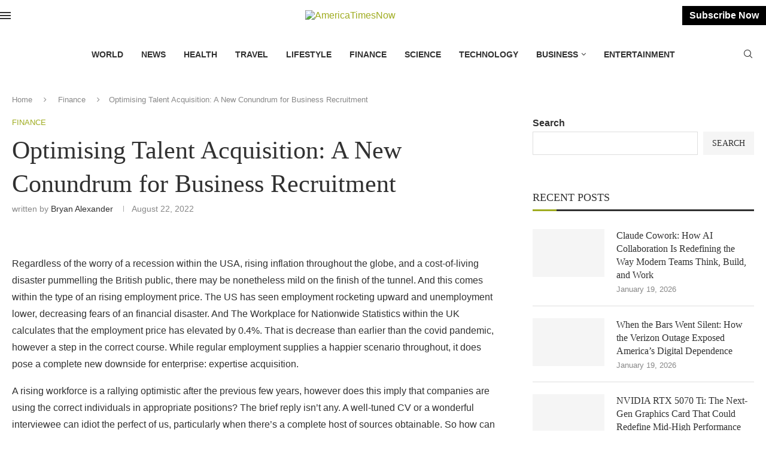

--- FILE ---
content_type: text/html; charset=UTF-8
request_url: https://americatimesnow.com/optimising-talent-acquisition-a-new-conundrum-for-business-recruitment/
body_size: 57211
content:
<!DOCTYPE html><html lang="en-US" prefix="og: https://ogp.me/ns#"><head><script data-no-optimize="1">var litespeed_docref=sessionStorage.getItem("litespeed_docref");litespeed_docref&&(Object.defineProperty(document,"referrer",{get:function(){return litespeed_docref}}),sessionStorage.removeItem("litespeed_docref"));</script> <meta charset="UTF-8"><meta http-equiv="X-UA-Compatible" content="IE=edge"><meta name="viewport" content="width=device-width, initial-scale=1"><link rel="profile" href="https://gmpg.org/xfn/11"/><link rel="alternate" type="application/rss+xml" title="AmericaTimesNow RSS Feed"
href="https://americatimesnow.com/feed/"/><link rel="alternate" type="application/atom+xml" title="AmericaTimesNow Atom Feed"
href="https://americatimesnow.com/feed/atom/"/><link rel="pingback" href="https://americatimesnow.com/xmlrpc.php"/>
<!--[if lt IE 9]> <script src="https://americatimesnow.com/wp-content/themes/soledad/js/html5.js"></script> <![endif]--><link rel='preconnect' href='https://fonts.googleapis.com' /><link rel='preconnect' href='https://fonts.gstatic.com' /><meta http-equiv='x-dns-prefetch-control' content='on'><link rel='dns-prefetch' href='//fonts.googleapis.com' /><link rel='dns-prefetch' href='//fonts.gstatic.com' /><link rel='dns-prefetch' href='//s.gravatar.com' /><link rel='dns-prefetch' href='//www.google-analytics.com' /><title>Optimising Talent Acquisition: A New Conundrum for Business Recruitment - AmericaTimesNow</title><meta name="description" content="Regardless of the worry of a recession within the USA, rising inflation throughout the globe, and a cost-of-living disaster pummelling the British public,"/><meta name="robots" content="follow, index, max-snippet:-1, max-video-preview:-1, max-image-preview:large"/><link rel="canonical" href="https://americatimesnow.com/optimising-talent-acquisition-a-new-conundrum-for-business-recruitment/" /><meta property="og:locale" content="en_US" /><meta property="og:type" content="article" /><meta property="og:title" content="Optimising Talent Acquisition: A New Conundrum for Business Recruitment - AmericaTimesNow" /><meta property="og:description" content="Regardless of the worry of a recession within the USA, rising inflation throughout the globe, and a cost-of-living disaster pummelling the British public," /><meta property="og:url" content="https://americatimesnow.com/optimising-talent-acquisition-a-new-conundrum-for-business-recruitment/" /><meta property="og:site_name" content="AmericaTimesNow" /><meta property="article:section" content="Finance" /><meta property="og:updated_time" content="2024-03-15T20:50:49+00:00" /><meta property="og:image" content="https://americatimesnow.com/wp-content/uploads/2022/08/acquisitions1-d941740e3e144577990ef786abea2f92.jpeg" /><meta property="og:image:secure_url" content="https://americatimesnow.com/wp-content/uploads/2022/08/acquisitions1-d941740e3e144577990ef786abea2f92.jpeg" /><meta property="og:image:width" content="1954" /><meta property="og:image:height" content="1535" /><meta property="og:image:alt" content="Optimising Talent Acquisition: A New Conundrum for Business Recruitment" /><meta property="og:image:type" content="image/jpeg" /><meta property="article:published_time" content="2022-08-22T13:43:54+00:00" /><meta property="article:modified_time" content="2024-03-15T20:50:49+00:00" /><meta name="twitter:card" content="summary_large_image" /><meta name="twitter:title" content="Optimising Talent Acquisition: A New Conundrum for Business Recruitment - AmericaTimesNow" /><meta name="twitter:description" content="Regardless of the worry of a recession within the USA, rising inflation throughout the globe, and a cost-of-living disaster pummelling the British public," /><meta name="twitter:image" content="https://americatimesnow.com/wp-content/uploads/2022/08/acquisitions1-d941740e3e144577990ef786abea2f92.jpeg" /> <script type="application/ld+json" class="rank-math-schema">{"@context":"https://schema.org","@graph":[{"@type":["Person","Organization"],"@id":"https://americatimesnow.com/#person","name":"Amanda"},{"@type":"WebSite","@id":"https://americatimesnow.com/#website","url":"https://americatimesnow.com","name":"AmericaTimesNow","alternateName":"AmericaTimesNow","publisher":{"@id":"https://americatimesnow.com/#person"},"inLanguage":"en-US"},{"@type":"ImageObject","@id":"https://americatimesnow.com/wp-content/uploads/2022/08/acquisitions1-d941740e3e144577990ef786abea2f92.jpeg","url":"https://americatimesnow.com/wp-content/uploads/2022/08/acquisitions1-d941740e3e144577990ef786abea2f92.jpeg","width":"1954","height":"1535","inLanguage":"en-US"},{"@type":"WebPage","@id":"https://americatimesnow.com/optimising-talent-acquisition-a-new-conundrum-for-business-recruitment/#webpage","url":"https://americatimesnow.com/optimising-talent-acquisition-a-new-conundrum-for-business-recruitment/","name":"Optimising Talent Acquisition: A New Conundrum for Business Recruitment - AmericaTimesNow","datePublished":"2022-08-22T13:43:54+00:00","dateModified":"2024-03-15T20:50:49+00:00","isPartOf":{"@id":"https://americatimesnow.com/#website"},"primaryImageOfPage":{"@id":"https://americatimesnow.com/wp-content/uploads/2022/08/acquisitions1-d941740e3e144577990ef786abea2f92.jpeg"},"inLanguage":"en-US"},{"@type":"Person","@id":"https://americatimesnow.com/author/bryan-alexander/","name":"Bryan Alexander","description":"Explore thoughtful articles by Bryan Alexander on current news, culture, and trends. He writes clearly and brings depth to every story.","url":"https://americatimesnow.com/author/bryan-alexander/","image":{"@type":"ImageObject","@id":"https://americatimesnow.com/wp-content/litespeed/avatar/87b95ab5d2ca335a5de6aa0199bf997b.jpg?ver=1768993968","url":"https://americatimesnow.com/wp-content/litespeed/avatar/87b95ab5d2ca335a5de6aa0199bf997b.jpg?ver=1768993968","caption":"Bryan Alexander","inLanguage":"en-US"},"sameAs":["https://americatimesnow.com/"]},{"@type":"BlogPosting","headline":"Optimising Talent Acquisition: A New Conundrum for Business Recruitment - AmericaTimesNow","keywords":"Optimising Talent Acquisition: A New Conundrum for Business Recruitment","datePublished":"2022-08-22T13:43:54+00:00","dateModified":"2024-03-15T20:50:49+00:00","articleSection":"Finance","author":{"@id":"https://americatimesnow.com/author/bryan-alexander/","name":"Bryan Alexander"},"publisher":{"@id":"https://americatimesnow.com/#person"},"description":"Regardless of the worry of a recession within the USA, rising inflation throughout the globe, and a cost-of-living disaster pummelling the British public,","name":"Optimising Talent Acquisition: A New Conundrum for Business Recruitment - AmericaTimesNow","@id":"https://americatimesnow.com/optimising-talent-acquisition-a-new-conundrum-for-business-recruitment/#richSnippet","isPartOf":{"@id":"https://americatimesnow.com/optimising-talent-acquisition-a-new-conundrum-for-business-recruitment/#webpage"},"image":{"@id":"https://americatimesnow.com/wp-content/uploads/2022/08/acquisitions1-d941740e3e144577990ef786abea2f92.jpeg"},"inLanguage":"en-US","mainEntityOfPage":{"@id":"https://americatimesnow.com/optimising-talent-acquisition-a-new-conundrum-for-business-recruitment/#webpage"}}]}</script> <link rel='dns-prefetch' href='//fonts.googleapis.com' /><link rel="alternate" title="oEmbed (JSON)" type="application/json+oembed" href="https://americatimesnow.com/wp-json/oembed/1.0/embed?url=https%3A%2F%2Famericatimesnow.com%2Foptimising-talent-acquisition-a-new-conundrum-for-business-recruitment%2F" /><link rel="alternate" title="oEmbed (XML)" type="text/xml+oembed" href="https://americatimesnow.com/wp-json/oembed/1.0/embed?url=https%3A%2F%2Famericatimesnow.com%2Foptimising-talent-acquisition-a-new-conundrum-for-business-recruitment%2F&#038;format=xml" /><style id='wp-img-auto-sizes-contain-inline-css' type='text/css'>img:is([sizes=auto i],[sizes^="auto," i]){contain-intrinsic-size:3000px 1500px}
/*# sourceURL=wp-img-auto-sizes-contain-inline-css */</style><style id="litespeed-ccss">ul{box-sizing:border-box}.wp-block-search__button{margin-left:10px;word-break:normal}:where(.wp-block-search__button){border:1px solid #ccc;padding:6px 10px}.wp-block-search__inside-wrapper{display:flex;flex:auto;flex-wrap:nowrap;max-width:100%}.wp-block-search__label{width:100%}.wp-block-search__input{appearance:none;border:1px solid #949494;flex-grow:1;margin-left:0;margin-right:0;min-width:3rem;padding:8px;text-decoration:unset!important}:where(.wp-block-search__input){font-family:inherit;font-size:inherit;font-style:inherit;font-weight:inherit;letter-spacing:inherit;line-height:inherit;text-transform:inherit}:root{--wp--preset--font-size--normal:16px;--wp--preset--font-size--huge:42px}.wp-block-search .wp-block-search__label{font-weight:700}.wp-block-search__button{border:1px solid #ccc;padding:.375em .625em}:root{--wp--preset--aspect-ratio--square:1;--wp--preset--aspect-ratio--4-3:4/3;--wp--preset--aspect-ratio--3-4:3/4;--wp--preset--aspect-ratio--3-2:3/2;--wp--preset--aspect-ratio--2-3:2/3;--wp--preset--aspect-ratio--16-9:16/9;--wp--preset--aspect-ratio--9-16:9/16;--wp--preset--color--black:#000000;--wp--preset--color--cyan-bluish-gray:#abb8c3;--wp--preset--color--white:#ffffff;--wp--preset--color--pale-pink:#f78da7;--wp--preset--color--vivid-red:#cf2e2e;--wp--preset--color--luminous-vivid-orange:#ff6900;--wp--preset--color--luminous-vivid-amber:#fcb900;--wp--preset--color--light-green-cyan:#7bdcb5;--wp--preset--color--vivid-green-cyan:#00d084;--wp--preset--color--pale-cyan-blue:#8ed1fc;--wp--preset--color--vivid-cyan-blue:#0693e3;--wp--preset--color--vivid-purple:#9b51e0;--wp--preset--gradient--vivid-cyan-blue-to-vivid-purple:linear-gradient(135deg,rgba(6,147,227,1) 0%,rgb(155,81,224) 100%);--wp--preset--gradient--light-green-cyan-to-vivid-green-cyan:linear-gradient(135deg,rgb(122,220,180) 0%,rgb(0,208,130) 100%);--wp--preset--gradient--luminous-vivid-amber-to-luminous-vivid-orange:linear-gradient(135deg,rgba(252,185,0,1) 0%,rgba(255,105,0,1) 100%);--wp--preset--gradient--luminous-vivid-orange-to-vivid-red:linear-gradient(135deg,rgba(255,105,0,1) 0%,rgb(207,46,46) 100%);--wp--preset--gradient--very-light-gray-to-cyan-bluish-gray:linear-gradient(135deg,rgb(238,238,238) 0%,rgb(169,184,195) 100%);--wp--preset--gradient--cool-to-warm-spectrum:linear-gradient(135deg,rgb(74,234,220) 0%,rgb(151,120,209) 20%,rgb(207,42,186) 40%,rgb(238,44,130) 60%,rgb(251,105,98) 80%,rgb(254,248,76) 100%);--wp--preset--gradient--blush-light-purple:linear-gradient(135deg,rgb(255,206,236) 0%,rgb(152,150,240) 100%);--wp--preset--gradient--blush-bordeaux:linear-gradient(135deg,rgb(254,205,165) 0%,rgb(254,45,45) 50%,rgb(107,0,62) 100%);--wp--preset--gradient--luminous-dusk:linear-gradient(135deg,rgb(255,203,112) 0%,rgb(199,81,192) 50%,rgb(65,88,208) 100%);--wp--preset--gradient--pale-ocean:linear-gradient(135deg,rgb(255,245,203) 0%,rgb(182,227,212) 50%,rgb(51,167,181) 100%);--wp--preset--gradient--electric-grass:linear-gradient(135deg,rgb(202,248,128) 0%,rgb(113,206,126) 100%);--wp--preset--gradient--midnight:linear-gradient(135deg,rgb(2,3,129) 0%,rgb(40,116,252) 100%);--wp--preset--font-size--small:12px;--wp--preset--font-size--medium:20px;--wp--preset--font-size--large:32px;--wp--preset--font-size--x-large:42px;--wp--preset--font-size--normal:14px;--wp--preset--font-size--huge:42px;--wp--preset--spacing--20:0.44rem;--wp--preset--spacing--30:0.67rem;--wp--preset--spacing--40:1rem;--wp--preset--spacing--50:1.5rem;--wp--preset--spacing--60:2.25rem;--wp--preset--spacing--70:3.38rem;--wp--preset--spacing--80:5.06rem;--wp--preset--shadow--natural:6px 6px 9px rgba(0, 0, 0, 0.2);--wp--preset--shadow--deep:12px 12px 50px rgba(0, 0, 0, 0.4);--wp--preset--shadow--sharp:6px 6px 0px rgba(0, 0, 0, 0.2);--wp--preset--shadow--outlined:6px 6px 0px -3px rgba(255, 255, 255, 1), 6px 6px rgba(0, 0, 0, 1);--wp--preset--shadow--crisp:6px 6px 0px rgba(0, 0, 0, 1)}button::-moz-focus-inner{padding:0;border:0}*{box-sizing:border-box;-webkit-box-sizing:border-box;-moz-box-sizing:border-box;-moz-box-sizing:border-box;outline:0}*,body,div,form,h1,h3,h4,html,input,label,li,ul{margin:0;padding:0}input{background-color:#fff0}img{border:0}li,ul{list-style:none}h1,h3,h4{font-size:100%;font-weight:400}img{max-width:100%;vertical-align:top;height:auto}a img{border:none}body:not(.penci-fawesome-ver5) .penci-faicon{font-family:FontAwesome;font-weight:400}button,input[type=search],input[type=text]{-webkit-appearance:none;border-radius:0;-webkit-border-radius:0}body,html{-webkit-font-smoothing:antialiased}body{font-family:var(--pcbody-font);color:#313131;background-color:#fff;font-size:14px;overflow-x:hidden;text-rendering:optimizeLegibility;-webkit-font-smoothing:antialiased;-moz-osx-font-smoothing:grayscale;--pcbg-cl:#fff;--pctext-cl:#313131;--pcborder-cl:#dedede;--pcheading-cl:#313131;--pcmeta-cl:#888888;--pcaccent-cl:#6eb48c;--pcbody-font:"PT Serif", serif;--pchead-font:"Raleway", sans-serif;--pchead-wei:bold;--pchd-mg:60px;--pcctain:1170px;--pcctain2:1400px;--pcajs_tcl:var(--pcheading-cl);--pcajs_thcl:var(--pcaccent-cl);--pcajs_mcl:var(--pcmeta-cl);--pcajs_mhcl:var(--pcmeta-cl);--pcajs_ncl:var(--pctext-cl);--pcajs_bcl:var(--pcborder-cl);--pcajs_bgcl:var(--pcbg-cl);--pcajs_bghcl:#f9f9f9;--pcajs_tfz:13px;--pcajs_mfz:12px;--pcajs_nfz:13px;--pcsnav-w:270px}input[type=search],input[type=text]{font-family:var(--pcbody-font);padding:11px 20px;max-width:100%;width:100%;border:1px solid var(--pcborder-cl);border-radius:0;background-color:#fff0;box-shadow:none;color:var(--pctext-cl);vertical-align:middle;font-size:inherit}[type=submit],button{font-family:var(--pchead-font);font-weight:var(--pchead-wei);padding:12px 20px;font-size:13px;line-height:1.2;background-color:var(--pcaccent-cl);color:#fff;text-align:center;display:inline-block;outline:0;border:0;border-radius:0;box-shadow:none;text-decoration:none;text-shadow:none;text-transform:uppercase}a{text-decoration:none;color:var(--pcaccent-cl);outline:0}h1,h3,h4{font-family:var(--pchead-font);font-style:normal;font-weight:var(--pchead-wei);line-height:1.35}.container{width:var(--pcctain);margin:0 auto}.container.penci_sidebar:after,.container.penci_sidebar:before{content:"";display:table;clear:both}body:not(.penci-fawesome-ver5) .penci-faicon.fa-facebook:before{content:""}#main{width:100%}.container.penci_sidebar #main{width:70.94%;padding-right:50px;float:left}.penci-sidebar-content{width:29.06%;float:right}.wrapper-boxed{overflow:hidden}.top-search-classes{float:right;width:20px;text-align:center;margin-right:0}.top-search-classes>a{font-size:14px;line-height:58px;display:block;height:58px;color:#313131;background:0 0}.top-search-classes>a>i{width:20px}body .navigation .menu .sub-menu{-webkit-transform-origin:0 0;-moz-transform-origin:0 0;-ms-transform-origin:0 0;-o-transform-origin:0 0;transform-origin:0 0}body.pcmn-drdw-style-slide_down .navigation .menu .sub-menu{-webkit-transform:rotateX(-90deg);-moz-transform:rotateX(-90deg);-ms-transform:rotateX(-90deg);-o-transform:rotateX(-90deg);transform:rotateX(-90deg)}#sidebar-nav,.penci-menu-hbg{position:fixed!important;top:0;height:100%;z-index:99997;width:270px;overflow-y:auto;padding:30px 20px 20px;background:#fff;left:0;transform:translateX(-270px);-webkit-transform:translateX(-270px);-moz-transform:translateX(-270px)}#sidebar-nav{transform:translateX(calc(var(--pcsnav-w)*-1));-webkit-transform:translateX(calc(var(--pcsnav-w)*-1));-moz-transform:translateX(calc(var(--pcsnav-w)*-1))}@media only screen and (min-width:961px){#sidebar-nav{display:none}}.penci-menu-hbg{width:330px;transform:translateX(-330px);-webkit-transform:translateX(-330px);-moz-transform:translateX(-330px)}.penci-menu-hbg::-webkit-scrollbar{width:0}#sidebar-nav::-webkit-scrollbar{width:6px;background:#848484}#sidebar-nav::-webkit-scrollbar-thumb{background-color:#313131;border-radius:0;-webkit-border-radius:0;-moz-border-radius:0}#sidebar-nav::-webkit-scrollbar-corner{background-color:#dedede}#sidebar-nav-logo{padding:0 20px 20px;text-align:center;margin:0 0 15px 0;position:relative}#sidebar-nav-logo:before{content:"";width:60px;height:1px;background:var(--pcaccent-cl);position:absolute;bottom:0;left:50%;margin-left:-30px}.header-social.sidebar-nav-social{margin:0 0 43px 0;padding:0 10px}.header-social.sidebar-nav-social .inner-header-social:after,.header-social.sidebar-nav-social .inner-header-social:before{content:none}.header-social.sidebar-nav-social a i{color:#313131}.penci-menu-hbg .menu{margin:0;list-style:none}.penci-menu-hbg .menu li{display:block;border-bottom:1px solid #dedede;padding:0;margin-bottom:0}.penci-menu-hbg .menu ul>li:last-child,.penci-menu-hbg .menu>li:last-child{border-bottom:none}.penci-menu-hbg .menu li a{font-size:13px;font-weight:400;letter-spacing:0;text-transform:uppercase;color:#313131;margin:0;position:relative;padding:13px 0 13px 0;display:block;line-height:1.3em;font-family:var(--pchead-font);font-weight:var(--pchead-wei)}.penci-menu-hbg .menu li a{text-decoration:none}.penci-menu-hbg .menu li.menu-item-has-children a{padding-right:17px}.penci-menu-hbg ul.sub-menu{border-top:1px solid #dedede;display:none;padding:10px 0 10px 12px}.penci-menu-hbg ul.sub-menu{margin:0}.penci-menu-hbg ul.sub-menu li{overflow:hidden;border:none}.penci-menu-hbg ul.sub-menu li a{margin:0;padding:10px 0}#close-sidebar-nav,.penci-menu-hbg-overlay{position:fixed;visibility:hidden;opacity:0;text-decoration:none;top:0;left:0;font-size:1.4em;color:#313131;padding:10px;height:100%;background:rgb(0 0 0/.8);right:0;z-index:99996}#close-sidebar-nav i{display:none;width:24px;height:24px;background-color:#fff;line-height:24px;text-align:center;border-radius:12px;font-size:14px}.penci-menu-hbg{background-repeat:no-repeat;background-position:center center}.penci-menuhbg-wapper{float:right;width:18px;margin-right:12px;text-align:center}.penci-menuhbg-toggle{padding:0;width:18px;line-height:20px;background-position:right top;background-repeat:no-repeat;box-sizing:content-box;-moz-box-sizing:content-box;display:flex;align-items:center;height:58px}.penci-menuhbg-toggle .penci-menuhbg-inner{-webkit-transform-origin:center;transform-origin:center;display:block;height:20px;position:relative;width:100%;overflow:hidden}.penci-menuhbg-toggle .penci-lines{height:2px;display:block;width:18px;background-color:#fff0;position:relative}.penci-menuhbg-toggle .penci-lines:before{top:5px}.penci-menuhbg-toggle .penci-lines:after{top:-5px;-webkit-transform-origin:50% 50%;transform-origin:50% 50%}.penci-menuhbg-toggle .penci-lines:after,.penci-menuhbg-toggle .penci-lines:before{display:block;width:100%;height:2px;position:absolute;left:0;content:"";background-color:#313131}.penci-menuhbg-toggle .lines-button{line-height:0!important;top:9px;position:relative;font-size:0!important;display:block}.penci-menuhbg-toggle .lines-button.penci-hover-effect{left:-30px;margin-top:-2px}.penci-menuhbg-toggle .lines-button:after{height:2px;display:inline-block;width:100%;position:absolute;left:0;top:0;content:"";background-color:#313131}.penci-menu-hbg-inner #penci-close-hbg{position:absolute;top:10px;left:15px;z-index:1;width:20px;height:20px;display:block;overflow:hidden}.penci-menu-hbg-inner #penci-close-hbg i{display:none}.penci-menu-hbg-inner #penci-close-hbg:after,.penci-menu-hbg-inner #penci-close-hbg:before{content:"";height:100%;width:2px;backface-visibility:hidden;position:absolute;border-radius:5px;background:#888;left:9px}.penci-menu-hbg-inner #penci-close-hbg:before{transform:rotate(45deg)}.penci-menu-hbg-inner #penci-close-hbg:after{transform:rotate(-45deg)}.penci-menu-hbg-inner .penci-hbg-header{text-align:center;margin-bottom:30px}.penci-menu-hbg-inner .penci-hbg-footer{margin-bottom:0;margin-top:30px}.penci_menu_hbg_ftext{line-height:1.6}.penci-menu-hbg{padding-bottom:30px}.penci-menu-hbg.penci-menu-hbg-left #penci-close-hbg{left:auto;right:10px}.penci-menu-hbg-inner .penci-sidebar-content{width:100%!important;float:none!important}.pcheader-icon{float:right;width:20px;text-align:center}.pcheader-icon>a{height:58px;font-size:14px;line-height:58px;color:#313131;background:0 0;display:block}.show-search{position:absolute;left:0;width:100%;top:0;height:58px;background:#fff;text-align:left;z-index:200;display:none}.show-search form.pc-searchform input.search-input{padding:15px 35px 15px 0;border:none;position:absolute;top:0;left:0;width:100%;z-index:3;color:#313131;height:58px;line-height:28px;box-sizing:border-box;-moz-box-sizing:border-box;-webkit-box-sizing:border-box;background:0 0;font-weight:400;letter-spacing:0;font-size:13px}.show-search form.pc-searchform i{display:none}.show-search a.close-search{position:absolute;width:20px;height:60px;display:inline-block;right:0;top:0;z-index:5;text-align:center;line-height:60px;font-size:16px;color:#313131}.show-search a.close-search i{font-size:70%}form.pc-searchform .searchsubmit{display:none}.header-search-style-showup .penci-top-search{position:relative}.header-search-style-showup .show-search{left:auto;right:0;width:300px;top:100%;padding:20px;border-top:4px solid var(--pcaccent-cl);height:auto!important;visibility:hidden;display:block;-webkit-transform-origin:0 0;-moz-transform-origin:0 0;-ms-transform-origin:0 0;-o-transform-origin:0 0;transform-origin:0 0;-webkit-transform:rotateX(-90deg);-moz-transform:rotateX(-90deg);-ms-transform:rotateX(-90deg);-o-transform:rotateX(-90deg);transform:rotateX(-90deg);box-shadow:0 3px 3px rgb(190 190 190/.6);-webkit-box-shadow:0 3px 3px rgb(190 190 190/.6);-moz-box-shadow:0 3px 3px rgb(190 190 190/.6)}.header-search-style-showup .show-search{height:auto!important}.header-search-style-showup .show-search:before{visibility:hidden;opacity:0;content:"";display:block;position:absolute;top:-9px;right:5px;margin:0 auto;width:0;height:0;border-style:solid;border-width:0 6px 6px 6px;-webkit-transform:translate3d(0,5px,0);transform:translate3d(0,5px,0);border-color:#fff0 #fff0 var(--pcaccent-cl) #fff0;border-bottom-color:var(--pcaccent-cl)}.header-search-style-showup .show-search form.pc-searchform input.search-input{border:1px solid var(--pcborder-cl);border-right:0;height:40px!important;padding:5px 12px!important;position:relative}.header-search-style-showup .show-search a.close-search{display:none}.header-search-style-showup .show-search form.pc-searchform .searchsubmit{display:block;border:0;padding:0 16px;font-size:13px;font-weight:var(--pchead-wei);font-family:var(--pchead-font);background-color:var(--pcaccent-cl);color:#fff;text-transform:uppercase;white-space:nowrap}.header-search-style-showup .show-search .pc-searchform-inner{display:flex}.pcheader-icon a i{line-height:inherit;vertical-align:top}.header-social{display:block;text-align:center;margin:20px 0 0}.header-social .inner-header-social{display:inline-block;vertical-align:top;position:relative}.header-social a{align-items:center;display:inline-flex;vertical-align:middle;margin-right:13px}.header-social a:last-child{margin-right:0}.header-social a i{font-size:14px;color:#313131;vertical-align:top}.penci-owl-carousel .penci-owl-dots{position:absolute;bottom:15px!important;z-index:10;width:100%;text-align:center;left:0}span.date>time,span.side-item-meta>time{font-size:inherit;color:inherit;text-decoration:inherit;font-weight:inherit;background:0 0;font-style:inherit;font-family:inherit}.penci-image-holder{position:relative;width:100%;background:#f5f5f5;display:inline-block;vertical-align:top;background-repeat:no-repeat;background-position:center center;background-size:cover;-webkit-background-size:cover;-moz-background-size:cover;-o-background-size:cover;overflow:hidden}.swiper-slide .penci-image-holder,.swiper-slide a.penci-image-holder{display:block}.penci-image-holder:before{display:block;content:"";width:100%;padding-top:66.6667%;background:0 0!important;box-shadow:none!important}.penci-image-holder:not([style*=background-image]),.penci-lazy:not(.lazyloaded),.penci-lazy[src*="20xmlns='http://www.w3.org/2000/svg'"]{background-image:linear-gradient(to left,#f5f5f5 0,#efefef 15%,#f5f5f5 40%,#f5f5f5 100%);background-repeat:no-repeat!important;background-color:#f5f5f5;background-size:900px 1700px!important;animation:pencipreload .6s infinite linear forwards;-webkit-animation:pencipreload .6s infinite linear forwards}@-webkit-keyframes pencipreload{from{background-position:-800px 0}to{background-position:100px 0}}@keyframes pencipreload{from{background-position:-800px 0}to{background-position:100px 0}}.penci-image-holder.small-fix-size{width:120px}.penci-owl-carousel:not(.penci-owl-loaded)>.swiper-wrapper>div,.penci-owl-carousel:not(.penci-owl-loaded)>div{display:none}@media only screen and (min-width:1170px){.penci-owl-carousel:not(.penci-owl-loaded)[data-item="3"] .swiper-wrapper>div{width:33.3333%;float:left}}@media only screen and (max-width:1169px) and (min-width:768px){.penci-owl-carousel:not(.penci-owl-loaded)[data-tablet="2"] .swiper-wrapper>div{width:50%;float:left}}@media only screen and (max-width:767px) and (min-width:481px){.penci-owl-carousel:not(.penci-owl-loaded)[data-tabsmall="2"] .swiper-wrapper>div{width:50%;float:left}}.pc-wrapbuilder-header{--pchb-socialw:28px;--pchb-m-socialw:28px}.pc-wrapbuilder-header .container{max-width:100%}.penci_nav_row{position:relative;display:-webkit-flex;display:-ms-flexbox;display:flex;-webkit-flex-flow:row nowrap;flex-flow:row nowrap;-webkit-align-items:center;-ms-flex-align:center;align-items:center;-webkit-justify-content:space-between;-ms-flex-pack:justify;justify-content:space-between;height:100%;margin-left:-10px;margin-right:-10px}.pcmiddle-center .penci_nav_center,.pcmiddle-center .penci_nav_left,.pcmiddle-center .penci_nav_right{display:flex;flex-direction:row;align-items:center}.pcmiddle-center .penci_nav_left,.pcmiddle-center .penci_nav_right{flex:1 1 0%}.pcmiddle-center .penci_nav_left,.pcmiddle-normal .penci_nav_alignleft{justify-content:flex-start}.pcmiddle-center .penci_nav_right,.pcmiddle-normal .penci_nav_alignright{justify-content:flex-end}.pcmiddle-center .penci_nav_aligncenter,.pcmiddle-normal .penci_nav_aligncenter{justify-content:center}.pcmiddle-normal .penci_nav_center{flex:1 1 0%}.pc-builder-menu .navigation{background-color:#fff0;border:0;height:auto}.penci-desktop-bottombar,.penci-desktop-midbar,.penci-desktop-sticky-mid,.penci-mobile-midbar{padding-top:10px;padding-bottom:10px;background-size:cover;background-repeat:no-repeat;background-attachment:scroll}.penci-desktop-bottombar,.penci-desktop-midbar{background-color:#fff}.pc-wrapbuilder-header{margin-bottom:var(--pchd-mg)}.navigation{background:#fff;height:60px;z-index:9999;width:100%;-webkit-backface-visibility:hidden;border-bottom:1px solid #ececec}.navigation.mobile-menu{background-color:#fff0;height:unset}.navigation .menu{float:left}.navigation ul.menu>li{display:inline-block;position:relative;float:left;margin-right:30px}.navigation .menu>li:last-child{margin-right:0}.navigation .menu>li>a,.navigation .sub-menu>li>a{font-family:var(--pchead-font);font-size:12px;color:#313131;text-transform:uppercase;display:inline-block;position:relative;font-weight:var(--pchead-wei);text-decoration:none}.navigation .menu>li>a{line-height:58px}.navigation ul.menu>li>a:before{content:"";position:absolute;bottom:calc(50% - 12px);left:50%;height:2px;width:0;background:var(--pcaccent-cl)}.navigation .button-menu-mobile{display:none;float:left;text-align:center;color:#313131;font-size:21px}.pb-logo-sidebar-mobile{text-align:center}.navigation .menu .sub-menu{visibility:hidden;opacity:0;position:absolute;left:0;z-index:9999;box-shadow:0 3px 3px rgb(190 190 190/.6);-webkit-box-shadow:0 3px 3px rgb(190 190 190/.6);-moz-box-shadow:0 3px 3px rgb(190 190 190/.6);border-top:1px solid #ececec;margin-top:0;background:#fff}.navigation ul.menu ul.sub-menu li a{margin:0 20px;padding:12px 0;font-size:12px;min-width:200px;line-height:1.4;border-bottom:1px solid #e0e0e0;text-align:left;border-left:none!important;position:relative;overflow:hidden;vertical-align:top}.navigation ul.menu ul.sub-menu li{padding-right:0;margin-right:0;float:none;position:relative;width:100%}.navigation .menu ul.sub-menu>li:last-child>a{border-bottom:none}.navigation ul.menu>li.menu-item-has-children>a:after{font-family:FontAwesome;content:"";margin-left:5px;color:inherit;font-size:13px;font-weight:400;width:auto;display:inline-block;vertical-align:top;line-height:inherit}.penci-header-image-logo{--pchb-logo-title-size:40px;--pchb-logo-title-font:var(--pchead-font);--pchb-logo-title-fw:"400";--pchb-logo-title-fs:"normal";--pchb-logo-slogan-size:14px;--pchb-logo-slogan-font:"inherit";--pchb-logo-slogan-fw:"400";--pchb-logo-slogan-fs:"normal";--pchb-logo-title-color:"inherit";--pchb-logo-slogan-color:var(--pctext-cl)}.pc-logo-sticky{--pchb-logo-s-title-size:40px;--pchb-logo-s-title-font:var(--pchead-font);--pchb-logo-s-title-fw:"400";--pchb-logo-s-title-fs:"normal";--pchb-logo-s-slogan-size:14px;--pchb-logo-s-slogan-font:"inherit";--pchb-logo-s-slogan-fw:"400";--pchb-logo-s-slogan-fs:"normal";--pchb-logo-s-title-color:"inherit";--pchb-logo-s-slogan-color:"inherit"}.pb-logo-sidebar-mobile{--pchb-logo-sm-title-size:40px;--pchb-logo-sm-title-font:var(--pchead-font);--pchb-logo-sm-title-fw:"400";--pchb-logo-sm-title-fs:"normal";--pchb-logo-sm-slogan-size:14px;--pchb-logo-sm-slogan-font:"inherit";--pchb-logo-sm-slogan-fw:"400";--pchb-logo-sm-slogan-fs:"normal";--pchb-logo-sm-title-color:"inherit";--pchb-logo-sm-slogan-color:"inherit"}.pc-builder-element.pc-main-menu{--pchb-main-menu-font:var(--pchead-font);--pchb-main-menu-fs:12px;--pchb-main-menu-lh:58px;--pchb-main-menu-fs_l2:var(--pchb-main-menu-fs);--pchb-main-menu-cl:#313131;--pchb-main-menu-fw:bold;--pchb-main-menu-tt:uppercase;--pchb-main-menu-mg:30px;--pchb-main-menu-mgi:0;--pchb-mainm-linect:""}.pc-builder-element.pc-main-menu .navigation .menu ul.sub-menu li a,.pc-builder-element.pc-main-menu .navigation .menu>li>a{font-family:var(--pchb-main-menu-font);font-size:var(--pchb-main-menu-fs);font-weight:var(--pchb-main-menu-fw);color:var(--pchb-main-menu-cl);letter-spacing:0;text-transform:var(--pchb-main-menu-tt)}.pc-builder-element.pc-main-menu .navigation ul.menu ul.sub-menu li a{font-size:var(--pchb-main-menu-fs_l2)}.pc-builder-element.pc-main-menu .navigation ul.menu>li{margin-right:var(--pchb-main-menu-mg)}.pc-builder-element.pc-main-menu .navigation ul.menu>li:last-child{margin-right:0}.pc-builder-element.pc-main-menu .navigation .menu>li>a{line-height:var(--pchb-main-menu-lh)}.penci_header.penci_builder_sticky_header_desktop{position:fixed;top:0;left:0;right:0;z-index:9998;opacity:0;visibility:hidden;transform:translate3d(0,-100%,0);background-color:#fff;border-style:solid;border-width:0}.penci_header.main-builder-header{border-width:0}.penci_navbar_mobile{background:var(--pcbg-cl)}.penci-header-image-logo img,.penci_builder_sticky_header_desktop .penci-header-image-logo img{width:auto;height:auto}.pc-builder-element .search-click,.pc-builder-element.penci-top-search .search-click{height:unset;line-height:unset;display:inline-block}@media only screen and (min-width:961px){.penci_navbar_mobile{display:none}}@media only screen and (max-width:960px){.penci_builder_sticky_header_desktop,.penci_header.penci-header-builder.main-builder-header,.penci_header.penci_builder_sticky_header_desktop{display:none!important}}@media only screen and (max-width:479px){.penci_navbar_mobile .container{padding-left:10px;padding-right:10px}}.penci_navbar_mobile .navigation{border:0}.penci_navbar_mobile .navigation .button-menu-mobile{display:block}.penci-header-builder.shadow-enable,.penci_builder_sticky_header_desktop.shadow-enable{box-shadow:0 1px 5px rgb(190 190 190/.46);-webkit-box-shadow:0 1px 5px rgb(190 190 190/.46);-moz-box-shadow:0 1px 5px rgb(190 190 190/.46);border-color:#fff0;border-width:0}.penci-builder.penci-builder-button{display:inline-block;border-style:solid;border-width:0}.penci-top-search.pc-builder-element{width:auto}.penci-builder.penci-builder-button.button-define-style-4{padding:10px;background-color:#f2f2f2;color:var(--pcheading-cl)}.penci-builder.penci-builder-button.button-define-style-4{padding:7px 12px}.penci_navbar_mobile .navigation.mobile-menu{width:auto;float:none}.penci-builder-mobile-sidebar-nav{position:fixed;top:0;height:100%;z-index:100001;width:330px;overflow-y:auto;padding:30px 20px 20px;background:#fff;left:0;transform:translateX(-330px);-webkit-transform:translateX(-330px);-moz-transform:translateX(-330px)}.close-mobile-menu-builder{position:fixed;visibility:hidden;opacity:0;text-decoration:none;top:0;left:0;font-size:1.4em;color:#313131;padding:10px;height:100%;background:rgb(0 0 0/.8);right:0;z-index:100000}.close-mobile-menu-builder i{display:inline-block;width:24px;height:24px;background-color:#fff;line-height:24px;text-align:center;border-radius:12px;font-size:14px}.pc-builder-menu.pc-dropdown-menu{--pchb-dd-fn:var(--pchead-font);--pchb-dd-fw:var(--pchead-wei);--pchb-dd-lv1:13px;--pchb-dd-lv2:13px;--pchb-dd-tt:uppercase}.pc-builder-menu.pc-dropdown-menu .menu li a{font-family:var(--pchb-dd-fn);font-weight:var(--pchb-dd-fw);font-size:var(--pchb-dd-lv1);text-transform:var(--pchb-dd-tt)}.pc-builder-menu.pc-dropdown-menu .menu li li a{font-size:var(--pchb-dd-lv2)}.penci_nav_col{display:flex;align-items:center;flex-direction:row;padding-left:10px;padding-right:10px}.penci-header-builder .pcheader-icon>a,.penci-header-builder .penci-menuhbg-toggle,.penci-header-builder .top-search-classes>a{height:auto;line-height:unset}.header-search-style-showup .penci-header-builder .show-search,.header-search-style-showup .penci_navbar_mobile .show-search{top:calc(100% + 10px)}.container.container-custom{margin-left:auto;margin-right:auto}.penci-builder-item-wrap>div:not(:last-child){margin-bottom:20px}.pc-builder-element.pc-logo img{max-height:60px}.penci-header-builder .pc-builder-element.penci-menuhbg-wapper{width:auto}.penci-menuhbg-toggle.builder{--pcbd-menuhbg-size:18px;height:auto}.penci-menuhbg-toggle.builder{width:var(--pcbd-menuhbg-size)}.penci-menuhbg-toggle.builder .penci-menuhbg-inner{height:var(--pcbd-menuhbg-size)}.penci-menuhbg-toggle.builder .penci-lines,.penci-menuhbg-wapper{width:var(--pcbd-menuhbg-size)}.penci-menuhbg-toggle.builder .lines-button{top:calc((var(--pcbd-menuhbg-size) - 2px)/2)}.penci-menuhbg-toggle.builder .penci-lines:before{top:calc(var(--pcbd-menuhbg-size)/2 - 4px)}.penci-menuhbg-toggle.builder .penci-lines:after{top:calc((var(--pcbd-menuhbg-size)/2 - 4px)*-1)}.penci-menuhbg-toggle.builder .lines-button.penci-hover-effect{left:calc((var(--pcbd-menuhbg-size) + 10px)*-1)}.pc-wrapbuilder-header{--pchd-sinput-txt:var(--pctext-cl)}.header-search-style-showup .pc-wrapbuilder-header .show-search form.pc-searchform input.search-input{color:var(--pchd-sinput-txt)}.header-search-style-showup .pc-wrapbuilder-header .show-search form.pc-searchform input.search-input:-ms-input-placeholder{color:var(--pchd-sinput-txt)}.header-search-style-showup .pc-wrapbuilder-header .show-search form.pc-searchform input.search-input::-ms-input-placeholder{color:var(--pchd-sinput-txt)}.pcfooter-navmenu .pcfoot-navmenu .sub-menu,.pcfooter-navmenu .pcfoot-navmenu>li ul{display:none!important}.pcfooter-navmenu .pcfoot-navmenu li a{color:var(--pctext-cl);text-decoration:none;display:block;line-height:1.5}.penci-border-arrow{position:relative;line-height:1.3;margin-left:5px;margin-right:5px;margin-top:5px}.penci-border-arrow .inner-arrow{border:1px solid #313131;background:#fff;position:relative;display:block;text-transform:uppercase;padding:8px 12px 7px;z-index:3;font-size:14px}.penci-border-arrow:after,.penci-border-arrow:before{content:"";position:absolute}.penci-border-arrow:before{width:0;height:0;border-style:solid;border-color:#fff0;bottom:-5px;left:50%;border-top-color:#313131;border-width:6px;border-bottom:0;margin-left:-6px;z-index:5}.penci-border-arrow:after{border:1px solid #313131;left:-5px;right:-5px;bottom:3px;display:block;z-index:1;height:100%}.header-standard{text-align:center;padding-bottom:17px;position:relative;margin:0 0 19px 0}.header-standard:after{content:"";position:absolute;width:60px;height:1px;background:var(--pcaccent-cl);display:block;bottom:0;left:50%;margin-left:-30px}.penci-standard-cat{overflow:hidden;display:block;margin-bottom:6px}.header-standard .cat{display:inline-block;position:relative}.header-standard .post-title{color:#313131;font-size:24px;text-transform:uppercase}.header-standard .author-post>span{color:#888}.header-standard .author-post{margin:6px 0 0;font-size:14px}.header-standard .author-post span,.header-standard .author-post span a{font-size:inherit}.header-standard .author-post span a:not(.penci-cat-name){color:#313131;text-transform:capitalize}.penci-hide-tagupdated{display:none!important}.header-standard.header-classic{margin:0 0 26px 0;padding:0}.header-standard.header-classic:after{content:none;display:none}.cat>a.penci-cat-name{font-size:13px;color:var(--pcaccent-cl);line-height:1.2;margin:0 15px 0 0;padding-right:10px;display:inline-block;vertical-align:top;background:0 0;font-weight:400;margin-bottom:5px;position:relative;text-decoration:none}.cat>a.penci-cat-name:after{content:"";display:inline-block;border:1px solid;font-size:12px;margin-left:10px;position:absolute;top:50%;margin-top:-3px;width:3px;height:3px;transform:rotate(45deg);-moz-transform:rotate(45deg);-webkit-transform:rotate(45deg);box-sizing:unset;-webkit-box-sizing:unset;opacity:.65}.cat>a.penci-cat-name:first-child{margin-left:0}.cat>a.penci-cat-name:last-child{margin-right:0;padding:0}.cat>a.penci-cat-name:last-child:after{content:none;display:none}.grid-post-box-meta{margin:12px 0 0;font-size:14px}.grid-post-box-meta>span:not(.cat){color:#888}.grid-post-box-meta span{font-size:inherit}.grid-post-box-meta span:after{content:"";width:1px;height:10px;background:#dedede;margin:0 8px 0 10px;border-right:1px solid;background:0 0!important;opacity:.6;display:inline-block}.grid-post-box-meta span:last-child:after{content:none;display:none}article.post,article.type-post{margin-bottom:60px}.single .post{margin-bottom:60px}.post-box-meta-single{text-align:center;margin:6px 0 0;font-size:14px}.post-box-meta-single span{color:#888}.header-standard .post-box-meta-single .author-post,.header-standard .post-box-meta-single .author-post span a,.header-standard .post-box-meta-single span{font-size:inherit}.post-box-meta-single span time{font-size:inherit;font-family:inherit;color:inherit}.post-box-meta-single a{color:#313131}.post-box-meta-single>span:before{content:"";width:0;height:10px;margin:0 13px;display:inline-block;background:0 0!important;border-right:1px solid;opacity:.7}.post-box-meta-single>span:first-child:before{content:none;display:block}.post-image{margin-bottom:26px;text-align:center;vertical-align:top;overflow:hidden;position:relative}.post-image img{max-width:100%;height:auto}.post-share a{font-size:14px;margin:0 0 0 10px;color:#313131;display:inline-block;vertical-align:top;position:relative}.item-related{padding:0 10px;text-align:center;position:relative}.penci-owl-carousel-slider .penci-owl-dots{position:static;height:10px;clear:both;margin-top:16px;text-align:center;margin-left:auto;margin-right:auto;transform:none!important}.item-related .item-related-inner>a{display:inline-block;margin-bottom:17px;width:100%;position:relative}.item-related h3 a{font-size:14px;text-transform:uppercase;color:#313131;line-height:1.4}.item-related span.date{color:#888;display:inline-block;margin-top:8px;font-size:13px}.widget input{font-weight:400}.widget button[type=submit]{font-family:var(--pchead-font);font-weight:var(--pchead-wei)}.penci-sidebar-content .widget{width:100%;margin-right:0;float:none;margin-bottom:60px;clear:both}.penci-sidebar-content .widget-title{color:#313131;margin-bottom:30px;font-family:var(--pchead-font);font-weight:var(--pchead-wei);position:relative;text-align:center;line-height:1.3;background:0 0}.penci-sidebar-content.pcalign-left .widget-title{text-align:left}.penci-sidebar-content.style-7 .widget-title{margin-left:0;margin-right:0;margin-top:0}.penci-sidebar-content.style-7 .penci-border-arrow:after,.penci-sidebar-content.style-7 .penci-border-arrow:before{content:none}.penci-sidebar-content.style-7 .penci-border-arrow{border-bottom:2px solid #313131}.penci-sidebar-content.style-7 .penci-border-arrow{border-bottom-width:3px}.penci-sidebar-content.style-7 .penci-border-arrow .inner-arrow{background:0 0!important;padding:0 0 8px 0;border:none}.penci-sidebar-content.style-7 .penci-border-arrow .inner-arrow:before{content:"";width:40px;height:3px;position:absolute;bottom:-3px;background:var(--pcaccent-cl)}.penci-sidebar-content.style-7.pcalign-left .penci-border-arrow .inner-arrow:before{left:0;margin:0}.widget ul{list-style:none}.widget ul li{margin-bottom:11px;padding-bottom:12px;border-bottom:1px solid var(--pcborder-cl);font-size:14px;color:#888}.widget ul li a{font-size:14px;font-style:normal;line-height:1.4}.widget a{color:var(--pctext-cl)}form.pc-searchform{position:relative}form.pc-searchform input.search-input{border:1px solid #e9e9e9;background:0 0;padding:12px 40px 12px 20px;color:#313131;font-size:13px;font-family:var(--pcbody-font);font-weight:400;width:100%}form.pc-searchform i{position:absolute;color:var(--pctext-cl);top:50%;transform:translateY(-50%);-webkit-transform:translateY(-50%);right:20px;z-index:1;font-size:15px;opacity:.9}.wp-block-search__inside-wrapper{display:flex;flex:auto;flex-wrap:nowrap;max-width:100%}.widget ul.side-newsfeed:after,.widget ul.side-newsfeed:before{display:table;content:"";clear:both;line-height:0}.widget ul.side-newsfeed li{list-style-type:none;margin-bottom:20px;padding-bottom:20px;margin-left:0;position:relative}.widget ul.side-newsfeed li .side-item{overflow:hidden;position:relative}.widget ul.side-newsfeed li .side-item .side-image{float:left;margin-right:20px;position:relative}.widget ul.side-newsfeed li .side-item .side-item-text{overflow:hidden}.widget ul.side-newsfeed li .side-item .side-item-text h4{margin-bottom:0}.widget ul.side-newsfeed li .side-item .side-item-text h4 a{margin-bottom:0;color:var(--pcheading-cl);display:block;font-size:16px;letter-spacing:0;line-height:1.4}.widget ul.side-newsfeed li .side-item .side-item-text .side-item-meta{letter-spacing:0;color:#888;font-family:inherit;font-size:13px}ul.side-newsfeed li .grid-post-box-meta.penci-side-item-meta{margin-top:5px;line-height:1.2}.widget input[type=search]{border:1px solid #dedede;border-radius:0;-webkit-border-radius:0;-moz-border-radius:0;outline:0;background:0 0;display:block;font-size:13px;padding:11px 20px;margin-bottom:20px;letter-spacing:0;font-family:var(--pcbody-font);width:100%;max-width:100%;display:block;-webkit-box-sizing:border-box;-moz-box-sizing:border-box;box-sizing:border-box;height:auto;vertical-align:baseline;line-height:normal}.widget button[type=submit]{display:block;width:100%;font-size:14px;padding:12px 20px;text-transform:uppercase;color:#313131;margin:0;border:none;background:#f5f5f5;max-width:100%;outline:0}.penci-sidebar-content .wp-block-search{margin-bottom:0}.wp-block-search .wp-block-search__label{display:block}.widget_block.widget_search input[type=search]{margin:0}.widget_block.widget_search button[type=submit]{margin-left:.625em;width:auto;white-space:nowrap}.wp-block-search.wp-block-search__button-outside .wp-block-search__inside-wrapper .wp-block-search__button{padding:8px 15px}.container.penci-breadcrumb{line-height:1.4;margin-bottom:20px}.container.penci-breadcrumb{margin-top:calc(25px - var(--pchd-mg));clear:both}.container.penci-breadcrumb a,.container.penci-breadcrumb span,.container.penci-breadcrumb span a{font-size:13px;color:#888}.container.penci-breadcrumb i{color:#888;font-size:13px;margin:0 15px 0 19px}.penci-single-block{display:block;clear:both}@media only screen and (max-width:479px){.penci-menu-hbg{width:330px!important}.penci-menu-hbg.penci-menu-hbg-left{transform:translateX(-330px)!important;-webkit-transform:translateX(-330px)!important;-moz-transform:translateX(-330px)!important}}.wp-block-search{margin-bottom:20px}.wp-block-search .wp-block-search__label{margin-bottom:5px}.wp-block-search .wp-block-search__input{border:1px solid #dedede;padding:10px 20px}.wp-block-search .wp-block-search__button{border:none;outline:0;padding:0 12px;background:#e2e2e2}@media only screen and (min-width:961px) and (max-width:1169px){body{--pcctain:940px}.container{width:var(--pcctain);max-width:calc(100% - 60px)}.widget ul.side-newsfeed li .side-item .side-item-text h4 a{font-size:14px}.widget ul.side-newsfeed li .side-item .side-item-text .side-item-meta{font-size:11px}}@media only screen and (max-width:960px){.container.penci_sidebar #main{width:100%;margin:0 0 60px 0;padding:0!important;float:none!important}.penci-sidebar-content{position:static!important;margin-left:0!important;top:auto!important;float:none!important;width:100%!important}}@media only screen and (min-width:768px) and (max-width:960px){body{--pcctain:726px}.container{width:var(--pcctain);max-width:calc(100% - 60px)}}@media only screen and (max-width:767px){.container{width:100%}.header-standard .post-title{font-size:20px}}@media only screen and (min-width:480px) and (max-width:767px){body{--pcctain:480px}.container{width:var(--pcctain)}}@media only screen and (max-width:479px){.wrapper-boxed>.penci-single-wrapper>.penci-single-block>.container{padding-left:20px;padding-right:20px}.widget ul.side-newsfeed li .side-item .side-item-text h4 a{font-size:15px}.widget ul.side-newsfeed li .side-item .side-item-text .side-item-meta{font-size:13px}.item-related h3 a{font-size:18px}.header-standard .post-title{font-size:18px}.cat>a.penci-cat-name{font-size:11px}.post-box-meta-single span{margin-top:3px}.item-related h3 a{font-size:16px}#sidebar-nav{width:var(--pcsnav-w);transform:translateX(calc(var(--pcsnav-w)*-1));-webkit-transform:translateX(calc(var(--pcsnav-w)*-1));-moz-transform:translateX(calc(var(--pcsnav-w)*-1))}}@media screen and (max-width:600px){#close-sidebar-nav,#sidebar-nav,.penci-menu-hbg,.penci-menu-hbg-overlay{z-index:9999999}#close-sidebar-nav i{display:inline-block}}.tags-share-box.post-share.disable-btnplus .post-share-expand{display:none!important;visibility:hidden!important}body:not(.rtl) .tags-share-box.post-share.disable-btnplus .post-share-item{margin-left:0!important;margin-right:8px}.post-share-item.post-share-expand{visibility:hidden}body:not(.rtl) .post-share-item.post-share-expand{margin-right:0!important}.tags-share-box-s1 .post-share-item{background-color:transparent!important}body{--pc-loader-2:var(--pcaccent-cl)}.widget{position:relative}.penci-header-wrap{position:relative;z-index:999}.widget ul.side-newsfeed{--oboxsize:30px}:root{--swiper-theme-color:#007aff}:host{position:relative;display:block;margin-left:auto;margin-right:auto;z-index:1}.swiper-slide{flex-shrink:0;width:100%;height:100%;position:relative;display:block}:root{--swiper-navigation-size:44px}.fa{display:inline-block;font:normal normal normal 14px/1 FontAwesome;font-size:inherit;text-rendering:auto;-webkit-font-smoothing:antialiased;-moz-osx-font-smoothing:grayscale}.fa-close:before{content:""}.fa-facebook:before{content:""}.fa-pinterest:before{content:""}.fa-linkedin:before{content:""}.fa-angle-right:before{content:""}.fa-youtube-play:before{content:""}.fa-instagram:before{content:""}i[class^="penciicon-"],i[class*=" penciicon-"]{display:inline-block;font-family:penciicon!important;font-style:normal;font-weight:normal!important;font-variant:normal;text-transform:none;line-height:1;-webkit-font-smoothing:antialiased;-moz-osx-font-smoothing:grayscale}.penciicon-magnifiying-glass:before{content:""}.penciicon-close-button:before{content:""}.penciicon-add:before{content:""}.penciicon-x-twitter:before{content:""}.penci-faicon.penciicon-x-twitter{transform:translateY(2px)}:root{--direction-multiplier:1}.elementor *{box-sizing:border-box}.elementor a{box-shadow:none;text-decoration:none}:root{--page-title-display:block}h1.entry-title{display:var(--page-title-display)}@media (prefers-reduced-motion:no-preference){html{scroll-behavior:smooth}}.elementor-kit-1965{--e-global-color-smartmag:var(--c-main);--e-global-color-primary:#6EC1E4;--e-global-color-secondary:#54595F;--e-global-color-text:#7A7A7A;--e-global-color-accent:#61CE70;--e-global-typography-primary-font-weight:600;--e-global-typography-secondary-font-weight:400;--e-global-typography-text-font-weight:400;--e-global-typography-accent-font-weight:500}h1.entry-title{display:var(--page-title-display)}.elementor-619 .elementor-element.elementor-element-6a96b9b .pcfooter-navmenu li a{color:#FFF}body{--pcbg-cl:#fff;--pctext-cl:#313131;--pcborder-cl:#dedede;--pcheading-cl:#313131;--pcmeta-cl:#888888;--pcaccent-cl:#6eb48c;--pcbody-font:'PT Serif', serif;--pchead-font:'Raleway', sans-serif;--pchead-wei:bold;--pcava_bdr:10px;--pcajs_fvw:470px;--pcajs_fvmw:220px}body{--pcctain:1320px}@media only screen and (min-width:1170px) and (max-width:1320px){body{--pcctain:calc( 100% - 40px )}}body{--pchead-font:'Unna', serif}body{--pcbody-font:'Karla', sans-serif}.penci-hide-tagupdated{display:none!important}body,.widget ul li a{font-size:16px}.widget ul li{font-size:16px;line-height:1.8}body{--pchead-wei:400}.container-single .post-image{border-radius:;-webkit-border-radius:}body{--pcaccent-cl:#9fac20}a{color:#9fac20}.grid-post-box-meta,.header-standard .author-post{font-size:12px}@media only screen and (min-width:961px){.penci-sidebar-content{width:370px}.container.penci_sidebar:not(.two-sidebar) #main{width:calc(100% - 370px)}}.penci-sidebar-content .penci-border-arrow .inner-arrow{font-size:18px}.container-single .single-post-title{text-transform:none}@media only screen and (min-width:769px){.container-single .single-post-title{font-size:42px}}.post-related .item-related h3 a{font-size:18px}.container-single .cat a.penci-cat-name{text-transform:uppercase}.container-single .header-standard,.container-single .post-box-meta-single{text-align:left}.container-single .item-related h3 a{text-transform:none}.penci-hbg-logo img{max-width:150px}body{--pcdm_btnbg:rgba(0, 0, 0, .1);--pcdm_btnd:#666;--pcdm_btndbg:#fff;--pcdm_btnn:var(--pctext-cl);--pcdm_btnnbg:var(--pcbg-cl)}.penci-header-image-logo{--pchb-logo-title-fw:bold;--pchb-logo-title-fs:normal;--pchb-logo-slogan-fw:bold;--pchb-logo-slogan-fs:normal}.penci_navbar_mobile .penci-header-image-logo img{max-height:40px}.pb-logo-sidebar-mobile{--pchb-logo-sm-title-fw:bold;--pchb-logo-sm-title-fs:normal;--pchb-logo-sm-slogan-fw:bold;--pchb-logo-sm-slogan-fs:normal}.pc-builder-element.pb-logo-sidebar-mobile img{max-height:40px}.pc-logo-sticky{--pchb-logo-s-title-fw:bold;--pchb-logo-s-title-fs:normal;--pchb-logo-s-slogan-fw:bold;--pchb-logo-s-slogan-fs:normal}.pc-builder-element.pc-logo-sticky.pc-logo img{max-height:40px}.pc-builder-element.pc-main-menu{--pchb-main-menu-font:'Karla', sans-serif;--pchb-main-menu-fs:14px;--pchb-main-menu-fs_l2:14px}.penci-builder.penci-builder-button.button-1{background-color:#000;color:#fff}.penci-builder-mobile-sidebar-nav.penci-menu-hbg{border-width:0;border-style:solid}.pc-builder-menu.pc-dropdown-menu{--pchb-dd-lv1:15px;--pchb-dd-lv2:12px}.penci-mobile-midbar{padding-top:15px;padding-bottom:15px;border-bottom-width:1px}.penci-builder.penci-builder-button.button-1{font-weight:700}.penci-builder.penci-builder-button.button-1{font-style:normal}.penci-desktop-midbar .container.container-custom{width:1320px}.penci-desktop-midbar .container.container-custom{--pcctain:1320px}.penci_builder_sticky_header_desktop{border-style:solid}.penci-desktop-sticky-mid .container.container-custom{width:1320px}.penci_header.main-builder-header{border-style:solid}.penci-builder-element.penci-html-ads-mobile{font-size:15px}.penci-desktop-midbar{border-width:0;border-style:solid}.penci-desktop-bottombar{border-width:0}.penci-sticky-mid{border-width:0;border-style:solid}.penci-mobile-midbar{border-width:0;border-color:#dedede;border-style:solid;padding-top:15px;padding-bottom:15px;border-bottom-width:1px}.elementor-619 .elementor-element.elementor-element-6a96b9b .pcfooter-navmenu li a{color:#FFF}</style><link rel="preload" data-asynced="1" data-optimized="2" as="style" onload="this.onload=null;this.rel='stylesheet'" href="https://americatimesnow.com/wp-content/litespeed/ucss/89a7e171310c3621c6f9729de4c7fb86.css?ver=90f95" /><script data-optimized="1" type="litespeed/javascript" data-src="https://americatimesnow.com/wp-content/plugins/litespeed-cache/assets/js/css_async.min.js"></script> <style id='wp-block-library-theme-inline-css' type='text/css'>.wp-block-audio :where(figcaption){color:#555;font-size:13px;text-align:center}.is-dark-theme .wp-block-audio :where(figcaption){color:#ffffffa6}.wp-block-audio{margin:0 0 1em}.wp-block-code{border:1px solid #ccc;border-radius:4px;font-family:Menlo,Consolas,monaco,monospace;padding:.8em 1em}.wp-block-embed :where(figcaption){color:#555;font-size:13px;text-align:center}.is-dark-theme .wp-block-embed :where(figcaption){color:#ffffffa6}.wp-block-embed{margin:0 0 1em}.blocks-gallery-caption{color:#555;font-size:13px;text-align:center}.is-dark-theme .blocks-gallery-caption{color:#ffffffa6}:root :where(.wp-block-image figcaption){color:#555;font-size:13px;text-align:center}.is-dark-theme :root :where(.wp-block-image figcaption){color:#ffffffa6}.wp-block-image{margin:0 0 1em}.wp-block-pullquote{border-bottom:4px solid;border-top:4px solid;color:currentColor;margin-bottom:1.75em}.wp-block-pullquote :where(cite),.wp-block-pullquote :where(footer),.wp-block-pullquote__citation{color:currentColor;font-size:.8125em;font-style:normal;text-transform:uppercase}.wp-block-quote{border-left:.25em solid;margin:0 0 1.75em;padding-left:1em}.wp-block-quote cite,.wp-block-quote footer{color:currentColor;font-size:.8125em;font-style:normal;position:relative}.wp-block-quote:where(.has-text-align-right){border-left:none;border-right:.25em solid;padding-left:0;padding-right:1em}.wp-block-quote:where(.has-text-align-center){border:none;padding-left:0}.wp-block-quote.is-large,.wp-block-quote.is-style-large,.wp-block-quote:where(.is-style-plain){border:none}.wp-block-search .wp-block-search__label{font-weight:700}.wp-block-search__button{border:1px solid #ccc;padding:.375em .625em}:where(.wp-block-group.has-background){padding:1.25em 2.375em}.wp-block-separator.has-css-opacity{opacity:.4}.wp-block-separator{border:none;border-bottom:2px solid;margin-left:auto;margin-right:auto}.wp-block-separator.has-alpha-channel-opacity{opacity:1}.wp-block-separator:not(.is-style-wide):not(.is-style-dots){width:100px}.wp-block-separator.has-background:not(.is-style-dots){border-bottom:none;height:1px}.wp-block-separator.has-background:not(.is-style-wide):not(.is-style-dots){height:2px}.wp-block-table{margin:0 0 1em}.wp-block-table td,.wp-block-table th{word-break:normal}.wp-block-table :where(figcaption){color:#555;font-size:13px;text-align:center}.is-dark-theme .wp-block-table :where(figcaption){color:#ffffffa6}.wp-block-video :where(figcaption){color:#555;font-size:13px;text-align:center}.is-dark-theme .wp-block-video :where(figcaption){color:#ffffffa6}.wp-block-video{margin:0 0 1em}:root :where(.wp-block-template-part.has-background){margin-bottom:0;margin-top:0;padding:1.25em 2.375em}
/*# sourceURL=/wp-includes/css/dist/block-library/theme.min.css */</style><style id='classic-theme-styles-inline-css' type='text/css'>/*! This file is auto-generated */
.wp-block-button__link{color:#fff;background-color:#32373c;border-radius:9999px;box-shadow:none;text-decoration:none;padding:calc(.667em + 2px) calc(1.333em + 2px);font-size:1.125em}.wp-block-file__button{background:#32373c;color:#fff;text-decoration:none}
/*# sourceURL=/wp-includes/css/classic-themes.min.css */</style><style id='block-soledad-style-inline-css' type='text/css'>.pchead-e-block{--pcborder-cl:#dedede;--pcaccent-cl:#6eb48c}.heading1-style-1>h1,.heading1-style-2>h1,.heading2-style-1>h2,.heading2-style-2>h2,.heading3-style-1>h3,.heading3-style-2>h3,.heading4-style-1>h4,.heading4-style-2>h4,.heading5-style-1>h5,.heading5-style-2>h5{padding-bottom:8px;border-bottom:1px solid var(--pcborder-cl);overflow:hidden}.heading1-style-2>h1,.heading2-style-2>h2,.heading3-style-2>h3,.heading4-style-2>h4,.heading5-style-2>h5{border-bottom-width:0;position:relative}.heading1-style-2>h1:before,.heading2-style-2>h2:before,.heading3-style-2>h3:before,.heading4-style-2>h4:before,.heading5-style-2>h5:before{content:'';width:50px;height:2px;bottom:0;left:0;z-index:2;background:var(--pcaccent-cl);position:absolute}.heading1-style-2>h1:after,.heading2-style-2>h2:after,.heading3-style-2>h3:after,.heading4-style-2>h4:after,.heading5-style-2>h5:after{content:'';width:100%;height:2px;bottom:0;left:20px;z-index:1;background:var(--pcborder-cl);position:absolute}.heading1-style-3>h1,.heading1-style-4>h1,.heading2-style-3>h2,.heading2-style-4>h2,.heading3-style-3>h3,.heading3-style-4>h3,.heading4-style-3>h4,.heading4-style-4>h4,.heading5-style-3>h5,.heading5-style-4>h5{position:relative;padding-left:20px}.heading1-style-3>h1:before,.heading1-style-4>h1:before,.heading2-style-3>h2:before,.heading2-style-4>h2:before,.heading3-style-3>h3:before,.heading3-style-4>h3:before,.heading4-style-3>h4:before,.heading4-style-4>h4:before,.heading5-style-3>h5:before,.heading5-style-4>h5:before{width:10px;height:100%;content:'';position:absolute;top:0;left:0;bottom:0;background:var(--pcaccent-cl)}.heading1-style-4>h1,.heading2-style-4>h2,.heading3-style-4>h3,.heading4-style-4>h4,.heading5-style-4>h5{padding:10px 20px;background:#f1f1f1}.heading1-style-5>h1,.heading2-style-5>h2,.heading3-style-5>h3,.heading4-style-5>h4,.heading5-style-5>h5{position:relative;z-index:1}.heading1-style-5>h1:before,.heading2-style-5>h2:before,.heading3-style-5>h3:before,.heading4-style-5>h4:before,.heading5-style-5>h5:before{content:"";position:absolute;left:0;bottom:0;width:200px;height:50%;transform:skew(-25deg) translateX(0);background:var(--pcaccent-cl);z-index:-1;opacity:.4}.heading1-style-6>h1,.heading2-style-6>h2,.heading3-style-6>h3,.heading4-style-6>h4,.heading5-style-6>h5{text-decoration:underline;text-underline-offset:2px;text-decoration-thickness:4px;text-decoration-color:var(--pcaccent-cl)}
/*# sourceURL=https://americatimesnow.com/wp-content/themes/soledad/inc/block/heading-styles/build/style.min.css */</style><style id='global-styles-inline-css' type='text/css'>:root{--wp--preset--aspect-ratio--square: 1;--wp--preset--aspect-ratio--4-3: 4/3;--wp--preset--aspect-ratio--3-4: 3/4;--wp--preset--aspect-ratio--3-2: 3/2;--wp--preset--aspect-ratio--2-3: 2/3;--wp--preset--aspect-ratio--16-9: 16/9;--wp--preset--aspect-ratio--9-16: 9/16;--wp--preset--color--black: #000000;--wp--preset--color--cyan-bluish-gray: #abb8c3;--wp--preset--color--white: #ffffff;--wp--preset--color--pale-pink: #f78da7;--wp--preset--color--vivid-red: #cf2e2e;--wp--preset--color--luminous-vivid-orange: #ff6900;--wp--preset--color--luminous-vivid-amber: #fcb900;--wp--preset--color--light-green-cyan: #7bdcb5;--wp--preset--color--vivid-green-cyan: #00d084;--wp--preset--color--pale-cyan-blue: #8ed1fc;--wp--preset--color--vivid-cyan-blue: #0693e3;--wp--preset--color--vivid-purple: #9b51e0;--wp--preset--gradient--vivid-cyan-blue-to-vivid-purple: linear-gradient(135deg,rgb(6,147,227) 0%,rgb(155,81,224) 100%);--wp--preset--gradient--light-green-cyan-to-vivid-green-cyan: linear-gradient(135deg,rgb(122,220,180) 0%,rgb(0,208,130) 100%);--wp--preset--gradient--luminous-vivid-amber-to-luminous-vivid-orange: linear-gradient(135deg,rgb(252,185,0) 0%,rgb(255,105,0) 100%);--wp--preset--gradient--luminous-vivid-orange-to-vivid-red: linear-gradient(135deg,rgb(255,105,0) 0%,rgb(207,46,46) 100%);--wp--preset--gradient--very-light-gray-to-cyan-bluish-gray: linear-gradient(135deg,rgb(238,238,238) 0%,rgb(169,184,195) 100%);--wp--preset--gradient--cool-to-warm-spectrum: linear-gradient(135deg,rgb(74,234,220) 0%,rgb(151,120,209) 20%,rgb(207,42,186) 40%,rgb(238,44,130) 60%,rgb(251,105,98) 80%,rgb(254,248,76) 100%);--wp--preset--gradient--blush-light-purple: linear-gradient(135deg,rgb(255,206,236) 0%,rgb(152,150,240) 100%);--wp--preset--gradient--blush-bordeaux: linear-gradient(135deg,rgb(254,205,165) 0%,rgb(254,45,45) 50%,rgb(107,0,62) 100%);--wp--preset--gradient--luminous-dusk: linear-gradient(135deg,rgb(255,203,112) 0%,rgb(199,81,192) 50%,rgb(65,88,208) 100%);--wp--preset--gradient--pale-ocean: linear-gradient(135deg,rgb(255,245,203) 0%,rgb(182,227,212) 50%,rgb(51,167,181) 100%);--wp--preset--gradient--electric-grass: linear-gradient(135deg,rgb(202,248,128) 0%,rgb(113,206,126) 100%);--wp--preset--gradient--midnight: linear-gradient(135deg,rgb(2,3,129) 0%,rgb(40,116,252) 100%);--wp--preset--font-size--small: 12px;--wp--preset--font-size--medium: 20px;--wp--preset--font-size--large: 32px;--wp--preset--font-size--x-large: 42px;--wp--preset--font-size--normal: 14px;--wp--preset--font-size--huge: 42px;--wp--preset--spacing--20: 0.44rem;--wp--preset--spacing--30: 0.67rem;--wp--preset--spacing--40: 1rem;--wp--preset--spacing--50: 1.5rem;--wp--preset--spacing--60: 2.25rem;--wp--preset--spacing--70: 3.38rem;--wp--preset--spacing--80: 5.06rem;--wp--preset--shadow--natural: 6px 6px 9px rgba(0, 0, 0, 0.2);--wp--preset--shadow--deep: 12px 12px 50px rgba(0, 0, 0, 0.4);--wp--preset--shadow--sharp: 6px 6px 0px rgba(0, 0, 0, 0.2);--wp--preset--shadow--outlined: 6px 6px 0px -3px rgb(255, 255, 255), 6px 6px rgb(0, 0, 0);--wp--preset--shadow--crisp: 6px 6px 0px rgb(0, 0, 0);}:where(.is-layout-flex){gap: 0.5em;}:where(.is-layout-grid){gap: 0.5em;}body .is-layout-flex{display: flex;}.is-layout-flex{flex-wrap: wrap;align-items: center;}.is-layout-flex > :is(*, div){margin: 0;}body .is-layout-grid{display: grid;}.is-layout-grid > :is(*, div){margin: 0;}:where(.wp-block-columns.is-layout-flex){gap: 2em;}:where(.wp-block-columns.is-layout-grid){gap: 2em;}:where(.wp-block-post-template.is-layout-flex){gap: 1.25em;}:where(.wp-block-post-template.is-layout-grid){gap: 1.25em;}.has-black-color{color: var(--wp--preset--color--black) !important;}.has-cyan-bluish-gray-color{color: var(--wp--preset--color--cyan-bluish-gray) !important;}.has-white-color{color: var(--wp--preset--color--white) !important;}.has-pale-pink-color{color: var(--wp--preset--color--pale-pink) !important;}.has-vivid-red-color{color: var(--wp--preset--color--vivid-red) !important;}.has-luminous-vivid-orange-color{color: var(--wp--preset--color--luminous-vivid-orange) !important;}.has-luminous-vivid-amber-color{color: var(--wp--preset--color--luminous-vivid-amber) !important;}.has-light-green-cyan-color{color: var(--wp--preset--color--light-green-cyan) !important;}.has-vivid-green-cyan-color{color: var(--wp--preset--color--vivid-green-cyan) !important;}.has-pale-cyan-blue-color{color: var(--wp--preset--color--pale-cyan-blue) !important;}.has-vivid-cyan-blue-color{color: var(--wp--preset--color--vivid-cyan-blue) !important;}.has-vivid-purple-color{color: var(--wp--preset--color--vivid-purple) !important;}.has-black-background-color{background-color: var(--wp--preset--color--black) !important;}.has-cyan-bluish-gray-background-color{background-color: var(--wp--preset--color--cyan-bluish-gray) !important;}.has-white-background-color{background-color: var(--wp--preset--color--white) !important;}.has-pale-pink-background-color{background-color: var(--wp--preset--color--pale-pink) !important;}.has-vivid-red-background-color{background-color: var(--wp--preset--color--vivid-red) !important;}.has-luminous-vivid-orange-background-color{background-color: var(--wp--preset--color--luminous-vivid-orange) !important;}.has-luminous-vivid-amber-background-color{background-color: var(--wp--preset--color--luminous-vivid-amber) !important;}.has-light-green-cyan-background-color{background-color: var(--wp--preset--color--light-green-cyan) !important;}.has-vivid-green-cyan-background-color{background-color: var(--wp--preset--color--vivid-green-cyan) !important;}.has-pale-cyan-blue-background-color{background-color: var(--wp--preset--color--pale-cyan-blue) !important;}.has-vivid-cyan-blue-background-color{background-color: var(--wp--preset--color--vivid-cyan-blue) !important;}.has-vivid-purple-background-color{background-color: var(--wp--preset--color--vivid-purple) !important;}.has-black-border-color{border-color: var(--wp--preset--color--black) !important;}.has-cyan-bluish-gray-border-color{border-color: var(--wp--preset--color--cyan-bluish-gray) !important;}.has-white-border-color{border-color: var(--wp--preset--color--white) !important;}.has-pale-pink-border-color{border-color: var(--wp--preset--color--pale-pink) !important;}.has-vivid-red-border-color{border-color: var(--wp--preset--color--vivid-red) !important;}.has-luminous-vivid-orange-border-color{border-color: var(--wp--preset--color--luminous-vivid-orange) !important;}.has-luminous-vivid-amber-border-color{border-color: var(--wp--preset--color--luminous-vivid-amber) !important;}.has-light-green-cyan-border-color{border-color: var(--wp--preset--color--light-green-cyan) !important;}.has-vivid-green-cyan-border-color{border-color: var(--wp--preset--color--vivid-green-cyan) !important;}.has-pale-cyan-blue-border-color{border-color: var(--wp--preset--color--pale-cyan-blue) !important;}.has-vivid-cyan-blue-border-color{border-color: var(--wp--preset--color--vivid-cyan-blue) !important;}.has-vivid-purple-border-color{border-color: var(--wp--preset--color--vivid-purple) !important;}.has-vivid-cyan-blue-to-vivid-purple-gradient-background{background: var(--wp--preset--gradient--vivid-cyan-blue-to-vivid-purple) !important;}.has-light-green-cyan-to-vivid-green-cyan-gradient-background{background: var(--wp--preset--gradient--light-green-cyan-to-vivid-green-cyan) !important;}.has-luminous-vivid-amber-to-luminous-vivid-orange-gradient-background{background: var(--wp--preset--gradient--luminous-vivid-amber-to-luminous-vivid-orange) !important;}.has-luminous-vivid-orange-to-vivid-red-gradient-background{background: var(--wp--preset--gradient--luminous-vivid-orange-to-vivid-red) !important;}.has-very-light-gray-to-cyan-bluish-gray-gradient-background{background: var(--wp--preset--gradient--very-light-gray-to-cyan-bluish-gray) !important;}.has-cool-to-warm-spectrum-gradient-background{background: var(--wp--preset--gradient--cool-to-warm-spectrum) !important;}.has-blush-light-purple-gradient-background{background: var(--wp--preset--gradient--blush-light-purple) !important;}.has-blush-bordeaux-gradient-background{background: var(--wp--preset--gradient--blush-bordeaux) !important;}.has-luminous-dusk-gradient-background{background: var(--wp--preset--gradient--luminous-dusk) !important;}.has-pale-ocean-gradient-background{background: var(--wp--preset--gradient--pale-ocean) !important;}.has-electric-grass-gradient-background{background: var(--wp--preset--gradient--electric-grass) !important;}.has-midnight-gradient-background{background: var(--wp--preset--gradient--midnight) !important;}.has-small-font-size{font-size: var(--wp--preset--font-size--small) !important;}.has-medium-font-size{font-size: var(--wp--preset--font-size--medium) !important;}.has-large-font-size{font-size: var(--wp--preset--font-size--large) !important;}.has-x-large-font-size{font-size: var(--wp--preset--font-size--x-large) !important;}
:where(.wp-block-post-template.is-layout-flex){gap: 1.25em;}:where(.wp-block-post-template.is-layout-grid){gap: 1.25em;}
:where(.wp-block-term-template.is-layout-flex){gap: 1.25em;}:where(.wp-block-term-template.is-layout-grid){gap: 1.25em;}
:where(.wp-block-columns.is-layout-flex){gap: 2em;}:where(.wp-block-columns.is-layout-grid){gap: 2em;}
:root :where(.wp-block-pullquote){font-size: 1.5em;line-height: 1.6;}
/*# sourceURL=global-styles-inline-css */</style> <script type="litespeed/javascript" data-src="https://americatimesnow.com/wp-includes/js/jquery/jquery.min.js" id="jquery-core-js"></script> <link rel="https://api.w.org/" href="https://americatimesnow.com/wp-json/" /><link rel="alternate" title="JSON" type="application/json" href="https://americatimesnow.com/wp-json/wp/v2/posts/1917" /><link rel="EditURI" type="application/rsd+xml" title="RSD" href="https://americatimesnow.com/xmlrpc.php?rsd" /><meta name="generator" content="WordPress 6.9" /><meta name="generator" content="Soledad 8.7.0" /><link rel='shortlink' href='https://americatimesnow.com/?p=1917' /><style id="penci-custom-style" type="text/css">body{ --pcbg-cl: #fff; --pctext-cl: #313131; --pcborder-cl: #dedede; --pcheading-cl: #313131; --pcmeta-cl: #888888; --pcaccent-cl: #6eb48c; --pcbody-font: 'PT Serif', serif; --pchead-font: 'Raleway', sans-serif; --pchead-wei: bold; --pcava_bdr:10px;--pcajs_fvw:470px;--pcajs_fvmw:220px; } .single.penci-body-single-style-5 #header, .single.penci-body-single-style-6 #header, .single.penci-body-single-style-10 #header, .single.penci-body-single-style-5 .pc-wrapbuilder-header, .single.penci-body-single-style-6 .pc-wrapbuilder-header, .single.penci-body-single-style-10 .pc-wrapbuilder-header { --pchd-mg: 40px; } .fluid-width-video-wrapper > div { position: absolute; left: 0; right: 0; top: 0; width: 100%; height: 100%; } .yt-video-place { position: relative; text-align: center; } .yt-video-place.embed-responsive .start-video { display: block; top: 0; left: 0; bottom: 0; right: 0; position: absolute; transform: none; } .yt-video-place.embed-responsive .start-video img { margin: 0; padding: 0; top: 50%; display: inline-block; position: absolute; left: 50%; transform: translate(-50%, -50%); width: 68px; height: auto; } .mfp-bg { top: 0; left: 0; width: 100%; height: 100%; z-index: 9999999; overflow: hidden; position: fixed; background: #0b0b0b; opacity: .8; filter: alpha(opacity=80) } .mfp-wrap { top: 0; left: 0; width: 100%; height: 100%; z-index: 9999999; position: fixed; outline: none !important; -webkit-backface-visibility: hidden } body{--pcctain: 1320px}@media only screen and (min-width: 1170px) and (max-width: 1320px){ body{ --pcctain: calc( 100% - 40px ); } } body { --pchead-font: 'Unna', serif; } body { --pcbody-font: 'Karla', sans-serif; } p{ line-height: 1.8; } .penci-hide-tagupdated{ display: none !important; } body, .widget ul li a{ font-size: 16px; } .widget ul li, .widget ol li, .post-entry, p, .post-entry p { font-size: 16px; line-height: 1.8; } body { --pchead-wei: 400; } .featured-area.featured-style-42 .item-inner-content, .featured-style-41 .swiper-slide, .slider-40-wrapper .nav-thumb-creative .thumb-container:after,.penci-slider44-t-item:before,.penci-slider44-main-wrapper .item, .featured-area .penci-image-holder, .featured-area .penci-slider4-overlay, .featured-area .penci-slide-overlay .overlay-link, .featured-style-29 .featured-slider-overlay, .penci-slider38-overlay{ border-radius: ; -webkit-border-radius: ; } .penci-featured-content-right:before{ border-top-right-radius: ; border-bottom-right-radius: ; } .penci-flat-overlay .penci-slide-overlay .penci-mag-featured-content:before{ border-bottom-left-radius: ; border-bottom-right-radius: ; } .container-single .post-image{ border-radius: ; -webkit-border-radius: ; } .penci-mega-post-inner, .penci-mega-thumbnail .penci-image-holder{ border-radius: ; -webkit-border-radius: ; } .editor-styles-wrapper, body{ --pcaccent-cl: #9fac20; } .penci-menuhbg-toggle:hover .lines-button:after, .penci-menuhbg-toggle:hover .penci-lines:before, .penci-menuhbg-toggle:hover .penci-lines:after,.tags-share-box.tags-share-box-s2 .post-share-plike,.penci-video_playlist .penci-playlist-title,.pencisc-column-2.penci-video_playlist .penci-video-nav .playlist-panel-item, .pencisc-column-1.penci-video_playlist .penci-video-nav .playlist-panel-item,.penci-video_playlist .penci-custom-scroll::-webkit-scrollbar-thumb, .pencisc-button, .post-entry .pencisc-button, .penci-dropcap-box, .penci-dropcap-circle, .penci-login-register input[type="submit"]:hover, .penci-ld .penci-ldin:before, .penci-ldspinner > div{ background: #9fac20; } a, .post-entry .penci-portfolio-filter ul li a:hover, .penci-portfolio-filter ul li a:hover, .penci-portfolio-filter ul li.active a, .post-entry .penci-portfolio-filter ul li.active a, .penci-countdown .countdown-amount, .archive-box h1, .post-entry a, .container.penci-breadcrumb span a:hover,.container.penci-breadcrumb a:hover, .post-entry blockquote:before, .post-entry blockquote cite, .post-entry blockquote .author, .wpb_text_column blockquote:before, .wpb_text_column blockquote cite, .wpb_text_column blockquote .author, .penci-pagination a:hover, ul.penci-topbar-menu > li a:hover, div.penci-topbar-menu > ul > li a:hover, .penci-recipe-heading a.penci-recipe-print,.penci-review-metas .penci-review-btnbuy, .main-nav-social a:hover, .widget-social .remove-circle a:hover i, .penci-recipe-index .cat > a.penci-cat-name, #bbpress-forums li.bbp-body ul.forum li.bbp-forum-info a:hover, #bbpress-forums li.bbp-body ul.topic li.bbp-topic-title a:hover, #bbpress-forums li.bbp-body ul.forum li.bbp-forum-info .bbp-forum-content a, #bbpress-forums li.bbp-body ul.topic p.bbp-topic-meta a, #bbpress-forums .bbp-breadcrumb a:hover, #bbpress-forums .bbp-forum-freshness a:hover, #bbpress-forums .bbp-topic-freshness a:hover, #buddypress ul.item-list li div.item-title a, #buddypress ul.item-list li h4 a, #buddypress .activity-header a:first-child, #buddypress .comment-meta a:first-child, #buddypress .acomment-meta a:first-child, div.bbp-template-notice a:hover, .penci-menu-hbg .menu li a .indicator:hover, .penci-menu-hbg .menu li a:hover, #sidebar-nav .menu li a:hover, .penci-rlt-popup .rltpopup-meta .rltpopup-title:hover, .penci-video_playlist .penci-video-playlist-item .penci-video-title:hover, .penci_list_shortcode li:before, .penci-dropcap-box-outline, .penci-dropcap-circle-outline, .penci-dropcap-regular, .penci-dropcap-bold{ color: #9fac20; } .penci-home-popular-post ul.slick-dots li button:hover, .penci-home-popular-post ul.slick-dots li.slick-active button, .post-entry blockquote .author span:after, .error-image:after, .error-404 .go-back-home a:after, .penci-header-signup-form, .woocommerce span.onsale, .woocommerce #respond input#submit:hover, .woocommerce a.button:hover, .woocommerce button.button:hover, .woocommerce input.button:hover, .woocommerce nav.woocommerce-pagination ul li span.current, .woocommerce div.product .entry-summary div[itemprop="description"]:before, .woocommerce div.product .entry-summary div[itemprop="description"] blockquote .author span:after, .woocommerce div.product .woocommerce-tabs #tab-description blockquote .author span:after, .woocommerce #respond input#submit.alt:hover, .woocommerce a.button.alt:hover, .woocommerce button.button.alt:hover, .woocommerce input.button.alt:hover, .pcheader-icon.shoping-cart-icon > a > span, #penci-demobar .buy-button, #penci-demobar .buy-button:hover, .penci-recipe-heading a.penci-recipe-print:hover,.penci-review-metas .penci-review-btnbuy:hover, .penci-review-process span, .penci-review-score-total, #navigation.menu-style-2 ul.menu ul.sub-menu:before, #navigation.menu-style-2 .menu ul ul.sub-menu:before, .penci-go-to-top-floating, .post-entry.blockquote-style-2 blockquote:before, #bbpress-forums #bbp-search-form .button, #bbpress-forums #bbp-search-form .button:hover, .wrapper-boxed .bbp-pagination-links span.current, #bbpress-forums #bbp_reply_submit:hover, #bbpress-forums #bbp_topic_submit:hover,#main .bbp-login-form .bbp-submit-wrapper button[type="submit"]:hover, #buddypress .dir-search input[type=submit], #buddypress .groups-members-search input[type=submit], #buddypress button:hover, #buddypress a.button:hover, #buddypress a.button:focus, #buddypress input[type=button]:hover, #buddypress input[type=reset]:hover, #buddypress ul.button-nav li a:hover, #buddypress ul.button-nav li.current a, #buddypress div.generic-button a:hover, #buddypress .comment-reply-link:hover, #buddypress input[type=submit]:hover, #buddypress div.pagination .pagination-links .current, #buddypress div.item-list-tabs ul li.selected a, #buddypress div.item-list-tabs ul li.current a, #buddypress div.item-list-tabs ul li a:hover, #buddypress table.notifications thead tr, #buddypress table.notifications-settings thead tr, #buddypress table.profile-settings thead tr, #buddypress table.profile-fields thead tr, #buddypress table.wp-profile-fields thead tr, #buddypress table.messages-notices thead tr, #buddypress table.forum thead tr, #buddypress input[type=submit] { background-color: #9fac20; } .penci-pagination ul.page-numbers li span.current, #comments_pagination span { color: #fff; background: #9fac20; border-color: #9fac20; } .footer-instagram h4.footer-instagram-title > span:before, .woocommerce nav.woocommerce-pagination ul li span.current, .penci-pagination.penci-ajax-more a.penci-ajax-more-button:hover, .penci-recipe-heading a.penci-recipe-print:hover,.penci-review-metas .penci-review-btnbuy:hover, .home-featured-cat-content.style-14 .magcat-padding:before, .wrapper-boxed .bbp-pagination-links span.current, #buddypress .dir-search input[type=submit], #buddypress .groups-members-search input[type=submit], #buddypress button:hover, #buddypress a.button:hover, #buddypress a.button:focus, #buddypress input[type=button]:hover, #buddypress input[type=reset]:hover, #buddypress ul.button-nav li a:hover, #buddypress ul.button-nav li.current a, #buddypress div.generic-button a:hover, #buddypress .comment-reply-link:hover, #buddypress input[type=submit]:hover, #buddypress div.pagination .pagination-links .current, #buddypress input[type=submit], form.pc-searchform.penci-hbg-search-form input.search-input:hover, form.pc-searchform.penci-hbg-search-form input.search-input:focus, .penci-dropcap-box-outline, .penci-dropcap-circle-outline { border-color: #9fac20; } .woocommerce .woocommerce-error, .woocommerce .woocommerce-info, .woocommerce .woocommerce-message { border-top-color: #9fac20; } .penci-slider ol.penci-control-nav li a.penci-active, .penci-slider ol.penci-control-nav li a:hover, .penci-related-carousel .penci-owl-dot.active span, .penci-owl-carousel-slider .penci-owl-dot.active span{ border-color: #9fac20; background-color: #9fac20; } .woocommerce .woocommerce-message:before, .woocommerce form.checkout table.shop_table .order-total .amount, .woocommerce ul.products li.product .price ins, .woocommerce ul.products li.product .price, .woocommerce div.product p.price ins, .woocommerce div.product span.price ins, .woocommerce div.product p.price, .woocommerce div.product .entry-summary div[itemprop="description"] blockquote:before, .woocommerce div.product .woocommerce-tabs #tab-description blockquote:before, .woocommerce div.product .entry-summary div[itemprop="description"] blockquote cite, .woocommerce div.product .entry-summary div[itemprop="description"] blockquote .author, .woocommerce div.product .woocommerce-tabs #tab-description blockquote cite, .woocommerce div.product .woocommerce-tabs #tab-description blockquote .author, .woocommerce div.product .product_meta > span a:hover, .woocommerce div.product .woocommerce-tabs ul.tabs li.active, .woocommerce ul.cart_list li .amount, .woocommerce ul.product_list_widget li .amount, .woocommerce table.shop_table td.product-name a:hover, .woocommerce table.shop_table td.product-price span, .woocommerce table.shop_table td.product-subtotal span, .woocommerce-cart .cart-collaterals .cart_totals table td .amount, .woocommerce .woocommerce-info:before, .woocommerce div.product span.price, .penci-container-inside.penci-breadcrumb span a:hover,.penci-container-inside.penci-breadcrumb a:hover { color: #9fac20; } .standard-content .penci-more-link.penci-more-link-button a.more-link, .penci-readmore-btn.penci-btn-make-button a, .penci-featured-cat-seemore.penci-btn-make-button a{ background-color: #9fac20; color: #fff; } .penci-vernav-toggle:before{ border-top-color: #9fac20; color: #fff; } #penci-login-popup:before{ opacity: ; } .penci-header-signup-form { padding-top: px; padding-bottom: px; } .penci-slide-overlay .overlay-link, .penci-slider38-overlay, .penci-flat-overlay .penci-slide-overlay .penci-mag-featured-content:before, .slider-40-wrapper .list-slider-creative .item-slider-creative .img-container:before { opacity: ; } .penci-item-mag:hover .penci-slide-overlay .overlay-link, .featured-style-38 .item:hover .penci-slider38-overlay, .penci-flat-overlay .penci-item-mag:hover .penci-slide-overlay .penci-mag-featured-content:before { opacity: ; } .penci-featured-content .featured-slider-overlay { opacity: ; } .slider-40-wrapper .list-slider-creative .item-slider-creative:hover .img-container:before { opacity:; } .featured-style-29 .featured-slider-overlay { opacity: ; } .penci_grid_title a, .penci-grid li .item h2 a, .penci-masonry .item-masonry h2 a, .grid-mixed .mixed-detail h2 a, .overlay-header-box .overlay-title a { text-transform: none; } .penci-grid li .item h2 a, .penci-masonry .item-masonry h2 a { } .penci-grid li.typography-style .overlay-typography { opacity: ; } .penci-grid li.typography-style:hover .overlay-typography { opacity: ; } .penci-grid li .item h2 a, .penci-masonry .item-masonry h2 a, .penci_grid_title a{font-size:24px;} .grid-post-box-meta, .overlay-header-box .overlay-author, .penci-post-box-meta .penci-box-meta, .header-standard .author-post{ font-size: 12px; } @media only screen and (min-width: 961px){ .penci-sidebar-content{ width: 370px; } .penci-single-style-10 .penci-single-s10-content, .container.penci_sidebar:not(.two-sidebar) #main{ width: calc(100% - 370px); } } .penci-sidebar-content .penci-border-arrow .inner-arrow { font-size: 18px; } #footer-copyright * { font-style: normal; } .container-single .single-post-title { text-transform: none; } @media only screen and (min-width: 769px){ .container-single .single-post-title { font-size: 42px; } } .post-entry.blockquote-style-3 blockquote:not(.wp-block-quote) p, .post-entry.blockquote-style-4 blockquote:not(.wp-block-quote) p, .post-entry.blockquote-style-5 blockquote:not(.wp-block-quote) p, .post-entry blockquote.wp-block-quote p, .wpb_text_column blockquote.wp-block-quote p, .post-entry blockquote, .post-entry blockquote p, .wpb_text_column blockquote, .wpb_text_column blockquote p, .woocommerce .page-description blockquote, .woocommerce .page-description blockquote p{ font-size: 21px; } .author-content h5{ font-size: 24px; } .author-content h5{ text-transform: none; } .post-pagination h5{ font-size: 21px; } .post-related .item-related h3 a{ font-size: 18px; } .container-single .single-post-title { } .container-single .cat a.penci-cat-name { text-transform: uppercase; } .list-post .header-list-style:after, .grid-header-box:after, .penci-overlay-over .overlay-header-box:after, .home-featured-cat-content .first-post .magcat-detail .mag-header:after { content: none; } .list-post .header-list-style, .grid-header-box, .penci-overlay-over .overlay-header-box, .home-featured-cat-content .first-post .magcat-detail .mag-header{ padding-bottom: 0; } .penci-post-box-meta.penci-post-box-grid .penci-post-share-box{ padding: 0; background: none !important; } .penci-post-box-meta.penci-post-box-grid:before{ content: none; } .grid-header-box,.header-list-style{ text-align: left } .grid-header-box:after, .header-list-style:after, .grid-mixed .grid-header-box:after, .container .penci-grid li.magazine-layout .grid-header-box:after, .list-post .header-list-style:after, .penci-layout-boxed-1 .list-boxed-post .header-list-style:after, .penci-layout-standard-boxed-1 .list-boxed-post .header-list-style:after, .penci-layout-classic-boxed-1 .list-boxed-post .header-list-style:after, .list-post.list-boxed-post .header-list-style:after{ left: 0; right: auto; margin-left: 0; margin-right: 0; } .grid-overlay-meta .grid-header-box{ padding-left: 10px; } .grid-overlay-meta .grid-header-box:after, .container .penci-grid li.magazine-layout.grid-overlay-meta .grid-header-box:after{ left: 10px; } .header-standard-wrapper, .penci-author-img-wrapper .author{justify-content: start;} .penci-body-single-style-16 .container.penci-breadcrumb, .penci-body-single-style-11 .penci-breadcrumb, .penci-body-single-style-12 .penci-breadcrumb, .penci-body-single-style-14 .penci-breadcrumb, .penci-body-single-style-16 .penci-breadcrumb, .penci-body-single-style-17 .penci-breadcrumb, .penci-body-single-style-18 .penci-breadcrumb, .penci-body-single-style-19 .penci-breadcrumb, .penci-body-single-style-22 .container.penci-breadcrumb, .penci-body-single-style-22 .container-single .header-standard, .penci-body-single-style-22 .container-single .post-box-meta-single, .penci-single-style-12 .container.penci-breadcrumb, .penci-body-single-style-11 .container.penci-breadcrumb, .penci-single-style-21 .single-breadcrumb,.penci-single-style-6 .single-breadcrumb, .penci-single-style-5 .single-breadcrumb, .penci-single-style-4 .single-breadcrumb, .penci-single-style-3 .single-breadcrumb, .penci-single-style-9 .single-breadcrumb, .penci-single-style-7 .single-breadcrumb{ text-align: left; } .penci-single-style-12 .container.penci-breadcrumb, .penci-body-single-style-11 .container.penci-breadcrumb, .container-single .header-standard, .container-single .post-box-meta-single { text-align: left; } .rtl .container-single .header-standard,.rtl .container-single .post-box-meta-single { text-align: right; } .container-single .post-pagination h5 { text-transform: none; } #respond h3.comment-reply-title span:before, #respond h3.comment-reply-title span:after, .post-box-title:before, .post-box-title:after { content: none; display: none; } .container-single .item-related h3 a { text-transform: none; } .home-featured-cat-content .mag-photo .mag-overlay-photo { opacity: ; } .home-featured-cat-content .mag-photo:hover .mag-overlay-photo { opacity: ; } .inner-item-portfolio:hover .penci-portfolio-thumbnail a:after { opacity: ; } .penci-hbg-logo img{ max-width: 150px; }@media only screen and (max-width: 1500px) and (min-width: 961px) { .penci-vernav-enable .container { max-width: 100%; max-width: calc(100% - 30px); } .penci-vernav-enable .container.home-featured-boxes{ display: block; } .penci-vernav-enable .container.home-featured-boxes:before, .penci-vernav-enable .container.home-featured-boxes:after{ content: ""; display: table; clear: both; } } .penci-block-vc .penci-border-arrow .inner-arrow { font-size: 18px; } body { --pcdm_btnbg: rgba(0, 0, 0, .1); --pcdm_btnd: #666; --pcdm_btndbg: #fff; --pcdm_btnn: var(--pctext-cl); --pcdm_btnnbg: var(--pcbg-cl); } body.pcdm-enable { --pcbg-cl: #000000; --pcbg-l-cl: #1a1a1a; --pcbg-d-cl: #000000; --pctext-cl: #fff; --pcborder-cl: #313131; --pcborders-cl: #3c3c3c; --pcheading-cl: rgba(255,255,255,0.9); --pcmeta-cl: #999999; --pcl-cl: #fff; --pclh-cl: #9fac20; --pcaccent-cl: #9fac20; background-color: var(--pcbg-cl); color: var(--pctext-cl); } body.pcdark-df.pcdm-enable.pclight-mode { --pcbg-cl: #fff; --pctext-cl: #313131; --pcborder-cl: #dedede; --pcheading-cl: #313131; --pcmeta-cl: #888888; --pcaccent-cl: #9fac20; }</style><link rel="shortcut icon" href="https://americatimesnow.com/wp-content/uploads/2022/09/cropped-HH-4-1.png"
type="image/x-icon"/><link rel="apple-touch-icon" sizes="180x180" href="https://americatimesnow.com/wp-content/uploads/2022/09/cropped-HH-4-1.png"> <script type="litespeed/javascript">var penciBlocksArray=[];var portfolioDataJs=portfolioDataJs||[];var PENCILOCALCACHE={};(function(){"use strict";PENCILOCALCACHE={data:{},remove:function(ajaxFilterItem){delete PENCILOCALCACHE.data[ajaxFilterItem]},exist:function(ajaxFilterItem){return PENCILOCALCACHE.data.hasOwnProperty(ajaxFilterItem)&&PENCILOCALCACHE.data[ajaxFilterItem]!==null},get:function(ajaxFilterItem){return PENCILOCALCACHE.data[ajaxFilterItem]},set:function(ajaxFilterItem,cachedData){PENCILOCALCACHE.remove(ajaxFilterItem);PENCILOCALCACHE.data[ajaxFilterItem]=cachedData}}})();function penciBlock(){this.atts_json='';this.content=''}</script> <script type="application/ld+json">{
    "@context": "https:\/\/schema.org\/",
    "@type": "organization",
    "@id": "#organization",
    "logo": {
        "@type": "ImageObject",
        "url": "https:\/\/americatimesnow.com\/wp-content\/uploads\/2025\/11\/logo.png"
    },
    "url": "https:\/\/americatimesnow.com\/",
    "name": "AmericaTimesNow",
    "description": "Reflecting the Pulse of the Nation, Empowering the Future."
}</script><script type="application/ld+json">{
    "@context": "https:\/\/schema.org\/",
    "@type": "WebSite",
    "name": "AmericaTimesNow",
    "alternateName": "Reflecting the Pulse of the Nation, Empowering the Future.",
    "url": "https:\/\/americatimesnow.com\/"
}</script><script type="application/ld+json">{
    "@context": "https:\/\/schema.org\/",
    "@type": "BlogPosting",
    "headline": "Optimising Talent Acquisition: A New Conundrum for Business Recruitment",
    "description": "Regardless of the worry of a recession within the USA, rising inflation throughout the globe, and a cost-of-living&hellip;",
    "datePublished": "2022-08-22T13:43:54+00:00",
    "datemodified": "2024-03-15T20:50:49+00:00",
    "mainEntityOfPage": "https:\/\/americatimesnow.com\/optimising-talent-acquisition-a-new-conundrum-for-business-recruitment\/",
    "image": {
        "@type": "ImageObject",
        "url": "https:\/\/americatimesnow.com\/wp-content\/uploads\/2022\/08\/acquisitions1-d941740e3e144577990ef786abea2f92.jpeg",
        "width": 1954,
        "height": 1535
    },
    "publisher": {
        "@type": "Organization",
        "name": "AmericaTimesNow",
        "logo": {
            "@type": "ImageObject",
            "url": "https:\/\/americatimesnow.com\/wp-content\/uploads\/2025\/11\/logo.png"
        }
    },
    "author": {
        "@type": "Person",
        "@id": "#person-BryanAlexander",
        "name": "Bryan Alexander",
        "url": "https:\/\/americatimesnow.com\/author\/bryan-alexander\/"
    }
}</script><script type="application/ld+json">{
    "@context": "https:\/\/schema.org\/",
    "@type": "BreadcrumbList",
    "itemListElement": [
        {
            "@type": "ListItem",
            "position": 1,
            "item": {
                "@id": "https:\/\/americatimesnow.com",
                "name": "Home"
            }
        },
        {
            "@type": "ListItem",
            "position": 2,
            "item": {
                "@id": "https:\/\/americatimesnow.com\/category\/finance\/",
                "name": "Finance"
            }
        },
        {
            "@type": "ListItem",
            "position": 3,
            "item": {
                "@id": "https:\/\/americatimesnow.com\/optimising-talent-acquisition-a-new-conundrum-for-business-recruitment\/",
                "name": "Optimising Talent Acquisition: A New Conundrum for Business Recruitment"
            }
        }
    ]
}</script><meta name="generator" content="Elementor 3.34.2; features: additional_custom_breakpoints; settings: css_print_method-external, google_font-enabled, font_display-auto"><style>.e-con.e-parent:nth-of-type(n+4):not(.e-lazyloaded):not(.e-no-lazyload),
				.e-con.e-parent:nth-of-type(n+4):not(.e-lazyloaded):not(.e-no-lazyload) * {
					background-image: none !important;
				}
				@media screen and (max-height: 1024px) {
					.e-con.e-parent:nth-of-type(n+3):not(.e-lazyloaded):not(.e-no-lazyload),
					.e-con.e-parent:nth-of-type(n+3):not(.e-lazyloaded):not(.e-no-lazyload) * {
						background-image: none !important;
					}
				}
				@media screen and (max-height: 640px) {
					.e-con.e-parent:nth-of-type(n+2):not(.e-lazyloaded):not(.e-no-lazyload),
					.e-con.e-parent:nth-of-type(n+2):not(.e-lazyloaded):not(.e-no-lazyload) * {
						background-image: none !important;
					}
				}</style><style id="penci-header-builder-header" type="text/css">.penci_header.penci-header-builder.main-builder-header{}.penci-header-image-logo,.penci-header-text-logo{--pchb-logo-title-fw:bold;--pchb-logo-title-fs:normal;--pchb-logo-slogan-fw:bold;--pchb-logo-slogan-fs:normal;}.pc-logo-desktop.penci-header-image-logo img{}@media only screen and (max-width: 767px){.penci_navbar_mobile .penci-header-image-logo img{}}.penci_builder_sticky_header_desktop .penci-header-image-logo img{}.penci_navbar_mobile .penci-header-text-logo{--pchb-m-logo-title-fw:bold;--pchb-m-logo-title-fs:normal;--pchb-m-logo-slogan-fw:bold;--pchb-m-logo-slogan-fs:normal;}.penci_navbar_mobile .penci-header-image-logo img{max-height:40px;}.penci_navbar_mobile .sticky-enable .penci-header-image-logo img{}.pb-logo-sidebar-mobile{--pchb-logo-sm-title-fw:bold;--pchb-logo-sm-title-fs:normal;--pchb-logo-sm-slogan-fw:bold;--pchb-logo-sm-slogan-fs:normal;}.pc-builder-element.pb-logo-sidebar-mobile img{max-height:40px;}.pc-logo-sticky{--pchb-logo-s-title-fw:bold;--pchb-logo-s-title-fs:normal;--pchb-logo-s-slogan-fw:bold;--pchb-logo-s-slogan-fs:normal;}.pc-builder-element.pc-logo-sticky.pc-logo img{max-height:40px;}.pc-builder-element.pc-main-menu{--pchb-main-menu-font:'Karla', sans-serif;--pchb-main-menu-fs:14px;--pchb-main-menu-fs_l2:14px;}.pc-builder-element.pc-second-menu{}.pc-builder-element.pc-third-menu{}.penci-builder.penci-builder-button.button-1{background-color:#000000;color:#ffffff;}.penci-builder.penci-builder-button.button-1:hover{background-color:#9fac20;}.penci-builder.penci-builder-button.button-2{}.penci-builder.penci-builder-button.button-2:hover{}.penci-builder.penci-builder-button.button-3{}.penci-builder.penci-builder-button.button-3:hover{}.penci-builder.penci-builder-button.button-mobile-1{}.penci-builder.penci-builder-button.button-mobile-1:hover{}.penci-builder.penci-builder-button.button-mobile-2{}.penci-builder.penci-builder-button.button-mobile-2:hover{}.penci-builder-mobile-sidebar-nav.penci-menu-hbg{border-width:0;border-style:solid;}.pc-builder-menu.pc-dropdown-menu{--pchb-dd-lv1:15px;--pchb-dd-lv2:12px;}.penci-mobile-midbar{padding-top: 15px;padding-bottom: 15px;border-bottom-width: 1px;}.pc-builder-element.pc-main-menu .navigation ul.menu ul.sub-menu li a:hover{color:#9fac20}.penci-builder-element.mobile-social .penci-social-textaccent.inner-header-social a i{background-color:#313131}.penci-builder-element.mobile-social .penci-social-textaccent.inner-header-social a:hover i{background-color:#9fac20}.penci-builder-element.mobile-social .penci-social-textaccent.inner-header-social a i{border-color:#313131}.penci-builder-element.mobile-social .penci-social-textaccent.inner-header-social a:hover i{border-color:#9fac20}.penci-builder-element.mobile-social .penci-social-textaccent.inner-header-social a,.penci-builder-element.mobile-social .penci-social-textaccent.inner-header-social a i{color:#ffffff}.penci-builder.penci-builder-button.button-1{font-weight:bold}.penci-builder.penci-builder-button.button-1{font-style:normal}.penci-builder-element.penci-data-time-format{font-size:13px}.penci-desktop-midbar .container.container-custom{width:1320px}.penci-desktop-midbar .container.container-custom{--pcctain:1320px}.penci_builder_sticky_header_desktop{border-style:solid}.penci-desktop-sticky-mid .container.container-custom{width:1320px}.penci_header.main-builder-header{border-style:solid}.penci-builder-element.penci-html-ads-mobile,.penci-builder-element.penci-html-ads-mobile *{font-size:15px}.pc-builder-element.pc-logo.pb-logo-mobile{}.pc-header-element.penci-topbar-social .pclogin-item a{}.pc-header-element.penci-topbar-social-mobile .pclogin-item a{}body.penci-header-preview-layout .wrapper-boxed{min-height:1500px}.penci_header_overlap .penci-desktop-topblock,.penci-desktop-topblock{border-width:0;}.penci_header_overlap .penci-desktop-topbar,.penci-desktop-topbar{border-width:0;}.penci_header_overlap .penci-desktop-midbar,.penci-desktop-midbar{border-width:0;border-style:solid;}.penci_header_overlap .penci-desktop-bottombar,.penci-desktop-bottombar{border-width:0;}.penci_header_overlap .penci-desktop-bottomblock,.penci-desktop-bottomblock{border-width:0;}.penci_header_overlap .penci-sticky-top,.penci-sticky-top{border-width:0;}.penci_header_overlap .penci-sticky-mid,.penci-sticky-mid{border-width:0;border-style:solid;}.penci_header_overlap .penci-sticky-bottom,.penci-sticky-bottom{border-width:0;}.penci_header_overlap .penci-mobile-topbar,.penci-mobile-topbar{border-width:0;}.penci_header_overlap .penci-mobile-midbar,.penci-mobile-midbar{border-width:0;border-color:#dedede;border-style:solid;padding-top: 15px;padding-bottom: 15px;border-bottom-width: 1px;}.penci_header_overlap .penci-mobile-bottombar,.penci-mobile-bottombar{border-width:0;}</style></head><body class="wp-singular post-template-default single single-post postid-1917 single-format-standard wp-theme-soledad penci-disable-desc-collapse soledad-ver-8-7-0 pclight-mode penci-show-pthumb pcmn-drdw-style-slide_down pchds-showup elementor-default elementor-kit-1965"><div id="soledad_wrapper" class="wrapper-boxed header-style-header-1 header-search-style-showup"><div class="penci-header-wrap pc-wrapbuilder-header"><div data-builder-slug="header" id="pcbdhd_header"
class="pc-wrapbuilder-header-inner penci-builder-id-header"><div class="penci_header penci-header-builder penci_builder_sticky_header_desktop shadow-enable"><div class="penci_container"><div class="penci_stickybar penci_navbar"><div class="penci-desktop-sticky-mid penci_container penci-sticky-mid pcmiddle-normal pc-hasel"><div class="container container-custom"><div class="penci_nav_row"><div class="penci_nav_col penci_nav_left penci_nav_alignleft"><div class="pc-builder-element pc-logo-sticky pc-logo penci-header-image-logo ">
<a href="https://americatimesnow.com/">
<img data-lazyloaded="1" src="[data-uri]" class="penci-mainlogo penci-limg pclogo-cls" data-src="https://americatimesnow.com/wp-content/uploads/2021/06/americatimesnow-300-×-40-px-1.png"
alt="AmericaTimesNow"
width="300"
height="60">
</a></div></div><div class="penci_nav_col penci_nav_center penci_nav_aligncenter"><div class="pc-builder-element pc-builder-menu pc-main-menu"><nav class="navigation menu-style-1 no-class menu-item-normal " role="navigation"
itemscope
itemtype="https://schema.org/SiteNavigationElement"><ul id="menu-main-menu" class="menu"><li id="menu-item-7575" class="menu-item menu-item-type-taxonomy menu-item-object-category ajax-mega-menu menu-item-7575"><a href="https://americatimesnow.com/category/world/">World</a></li><li id="menu-item-7570" class="menu-item menu-item-type-taxonomy menu-item-object-category ajax-mega-menu menu-item-7570"><a href="https://americatimesnow.com/category/news/">News</a></li><li id="menu-item-7568" class="menu-item menu-item-type-taxonomy menu-item-object-category ajax-mega-menu menu-item-7568"><a href="https://americatimesnow.com/category/health/">Health</a></li><li id="menu-item-7574" class="menu-item menu-item-type-taxonomy menu-item-object-category ajax-mega-menu menu-item-7574"><a href="https://americatimesnow.com/category/travel/">Travel</a></li><li id="menu-item-7569" class="menu-item menu-item-type-taxonomy menu-item-object-category ajax-mega-menu menu-item-7569"><a href="https://americatimesnow.com/category/lifestyle/">LifeStyle</a></li><li id="menu-item-7567" class="menu-item menu-item-type-taxonomy menu-item-object-category current-post-ancestor current-menu-parent current-post-parent ajax-mega-menu menu-item-7567"><a href="https://americatimesnow.com/category/finance/">Finance</a></li><li id="menu-item-7571" class="menu-item menu-item-type-taxonomy menu-item-object-category ajax-mega-menu menu-item-7571"><a href="https://americatimesnow.com/category/science/">Science</a></li><li id="menu-item-7573" class="menu-item menu-item-type-taxonomy menu-item-object-category ajax-mega-menu menu-item-7573"><a href="https://americatimesnow.com/category/technology/">Technology</a></li><li id="menu-item-7565" class="menu-item menu-item-type-taxonomy menu-item-object-category menu-item-has-children ajax-mega-menu menu-item-7565"><a href="https://americatimesnow.com/category/business/">Business</a><ul class="sub-menu"><li id="menu-item-7572" class="menu-item menu-item-type-taxonomy menu-item-object-category ajax-mega-menu menu-item-7572"><a href="https://americatimesnow.com/category/sport/">Sport</a></li></ul></li><li id="menu-item-7566" class="menu-item menu-item-type-taxonomy menu-item-object-category ajax-mega-menu menu-item-7566"><a href="https://americatimesnow.com/category/entertainment/">Entertainment</a></li></ul></nav></div></div><div class="penci_nav_col penci_nav_right penci_nav_alignright"></div></div></div></div></div></div></div><div class="penci_header penci-header-builder main-builder-header  normal no-shadow  "><div class="penci_midbar penci-desktop-midbar penci_container bg-normal pcmiddle-normal pc-hasel"><div class="container container-custom"><div class="penci_nav_row"><div class="penci_nav_col penci_nav_left penci_nav_flexrow penci_nav_aligncenter"><div class="pc-builder-element penci-menuhbg-wapper penci-menu-toggle-wapper">
<a href="#" aria-label="Open Menu"
class="penci-menuhbg-toggle builder pc-button-define-customize">
<span class="penci-menuhbg-inner">
<i class="lines-button lines-button-double">
<i class="penci-lines"></i>
</i>
<i class="lines-button lines-button-double penci-hover-effect">
<i class="penci-lines"></i>
</i>
</span>
</a></div></div><div class="penci_nav_col penci_nav_center penci_nav_flexrow penci_nav_aligncenter"><div class="pc-builder-element pc-logo pc-logo-desktop penci-header-image-logo ">
<a href="https://americatimesnow.com/">
<img data-lazyloaded="1" src="[data-uri]" class="penci-mainlogo penci-limg pclogo-cls" data-src="https://americatimesnow.com/wp-content/uploads/2021/06/americatimesnow-300-×-40-px-1.png"
alt="AmericaTimesNow"
width="300"
height="60">
</a></div></div><div class="penci_nav_col penci_nav_right penci_nav_flexrow penci_nav_alignright"><a target="_blank" rel="noreferrer"
href="https://americatimesnow.com/subscribe" class="penci-builder penci-builder-button button-1 button-define-style-4 button-shape-ratangle default ">
Subscribe Now    </a></div></div></div></div><div class="penci_bottombar penci-desktop-bottombar penci_navbar penci_container bg-normal pcmiddle-center pc-hasel"><div class="container container"><div class="penci_nav_row"><div class="penci_nav_col penci_nav_left penci_nav_flexrow penci_nav_alignleft"></div><div class="penci_nav_col penci_nav_center penci_nav_flexrow penci_nav_aligncenter"><div class="pc-builder-element pc-builder-menu pc-main-menu"><nav class="navigation menu-style-1 no-class menu-item-normal " role="navigation"
itemscope
itemtype="https://schema.org/SiteNavigationElement"><ul id="menu-main-menu-1" class="menu"><li class="menu-item menu-item-type-taxonomy menu-item-object-category ajax-mega-menu menu-item-7575"><a href="https://americatimesnow.com/category/world/">World</a></li><li class="menu-item menu-item-type-taxonomy menu-item-object-category ajax-mega-menu menu-item-7570"><a href="https://americatimesnow.com/category/news/">News</a></li><li class="menu-item menu-item-type-taxonomy menu-item-object-category ajax-mega-menu menu-item-7568"><a href="https://americatimesnow.com/category/health/">Health</a></li><li class="menu-item menu-item-type-taxonomy menu-item-object-category ajax-mega-menu menu-item-7574"><a href="https://americatimesnow.com/category/travel/">Travel</a></li><li class="menu-item menu-item-type-taxonomy menu-item-object-category ajax-mega-menu menu-item-7569"><a href="https://americatimesnow.com/category/lifestyle/">LifeStyle</a></li><li class="menu-item menu-item-type-taxonomy menu-item-object-category current-post-ancestor current-menu-parent current-post-parent ajax-mega-menu menu-item-7567"><a href="https://americatimesnow.com/category/finance/">Finance</a></li><li class="menu-item menu-item-type-taxonomy menu-item-object-category ajax-mega-menu menu-item-7571"><a href="https://americatimesnow.com/category/science/">Science</a></li><li class="menu-item menu-item-type-taxonomy menu-item-object-category ajax-mega-menu menu-item-7573"><a href="https://americatimesnow.com/category/technology/">Technology</a></li><li class="menu-item menu-item-type-taxonomy menu-item-object-category menu-item-has-children ajax-mega-menu menu-item-7565"><a href="https://americatimesnow.com/category/business/">Business</a><ul class="sub-menu"><li class="menu-item menu-item-type-taxonomy menu-item-object-category ajax-mega-menu menu-item-7572"><a href="https://americatimesnow.com/category/sport/">Sport</a></li></ul></li><li class="menu-item menu-item-type-taxonomy menu-item-object-category ajax-mega-menu menu-item-7566"><a href="https://americatimesnow.com/category/entertainment/">Entertainment</a></li></ul></nav></div></div><div class="penci_nav_col penci_nav_right penci_nav_flexrow penci_nav_alignright"><div id="top-search"
class="pc-builder-element penci-top-search pcheader-icon top-search-classes ">
<a href="#" aria-label="Search" class="search-click pc-button-define-customize">
<i class="penciicon-magnifiying-glass"></i>
</a><div class="show-search pcbds-"><form role="search" method="get" class="pc-searchform"
action="https://americatimesnow.com/"><div class="pc-searchform-inner">
<input type="text" class="search-input"
placeholder="Type and hit enter..." name="s"/>
<i class="penciicon-magnifiying-glass"></i>
<button type="submit"
class="searchsubmit penci-ele-btn">Search</button></div></form>
<a href="#" aria-label="Close" class="search-click close-search"><i class="penciicon-close-button"></i></a></div></div></div></div></div></div></div><div class="penci_navbar_mobile "><div class="penci_mobile_midbar penci-mobile-midbar penci_container sticky-enable pcmiddle-center pc-hasel bgtrans-enable"><div class="container"><div class="penci_nav_row"><div class="penci_nav_col penci_nav_left penci_nav_alignleft"><div class="pc-button-define-customize pc-builder-element navigation mobile-menu "><div class="button-menu-mobile header-builder"><svg width=18px height=18px viewBox="0 0 512 384" version=1.1 xmlns=http://www.w3.org/2000/svg xmlns:xlink=http://www.w3.org/1999/xlink><g stroke=none stroke-width=1 fill-rule=evenodd><g transform="translate(0.000000, 0.250080)"><rect x=0 y=0 width=512 height=62></rect><rect x=0 y=161 width=512 height=62></rect><rect x=0 y=321 width=512 height=62></rect></g></g></svg></div></div></div><div class="penci_nav_col penci_nav_center penci_nav_aligncenter"><div class="pc-builder-element pc-logo pb-logo-mobile penci-header-image-logo ">
<a href="https://americatimesnow.com/">
<img data-lazyloaded="1" src="[data-uri]" class="penci-mainlogo penci-limg pclogo-cls" data-src="https://americatimesnow.com/wp-content/uploads/2021/06/americatimesnow-300-×-40-px-1.png"
alt="AmericaTimesNow"
width="300"
height="60">
</a></div></div><div class="penci_nav_col penci_nav_right penci_nav_alignright"><div id="top-search"
class="pc-builder-element penci-top-search pcheader-icon top-search-classes ">
<a href="#" aria-label="Search" class="search-click pc-button-define-customize">
<i class="penciicon-magnifiying-glass"></i>
</a><div class="show-search pcbds-"><form role="search" method="get" class="pc-searchform"
action="https://americatimesnow.com/"><div class="pc-searchform-inner">
<input type="text" class="search-input"
placeholder="Type and hit enter..." name="s"/>
<i class="penciicon-magnifiying-glass"></i>
<button type="submit"
class="searchsubmit penci-ele-btn">Search</button></div></form>
<a href="#" aria-label="Close" class="search-click close-search"><i class="penciicon-close-button"></i></a></div></div></div></div></div></div></div>
<a href="#" aria-label="Close" class="close-mobile-menu-builder mpos-left"><i
class="penci-faicon fa fa-close"></i></a><div id="penci_off_canvas"
class="penci-builder-mobile-sidebar-nav penci-menu-hbg mpos-left"><div class="penci_mobile_wrapper"><div class="nav_wrap penci-mobile-sidebar-content-wrapper"><div class="penci-builder-item-wrap item_main"><div class="pc-builder-element pc-logo pb-logo-sidebar-mobile penci-header-image-logo ">
<a href="https://americatimesnow.com/">
<img data-lazyloaded="1" src="[data-uri]" class="penci-mainlogo penci-limg pclogo-cls" data-src="https://americatimesnow.com/wp-content/uploads/2021/06/americatimesnow-300-×-40-px-1.png"
alt="AmericaTimesNow"
width="300"
height="60">
</a></div><div class="pc-builder-element pc-builder-menu pc-dropdown-menu"><nav class="no-class normal-click" role="navigation"
itemscope
itemtype="https://schema.org/SiteNavigationElement"><ul id="menu-main-menu-2" class="menu menu-hgb-main"><li class="menu-item menu-item-type-taxonomy menu-item-object-category ajax-mega-menu menu-item-7575"><a href="https://americatimesnow.com/category/world/">World</a></li><li class="menu-item menu-item-type-taxonomy menu-item-object-category ajax-mega-menu menu-item-7570"><a href="https://americatimesnow.com/category/news/">News</a></li><li class="menu-item menu-item-type-taxonomy menu-item-object-category ajax-mega-menu menu-item-7568"><a href="https://americatimesnow.com/category/health/">Health</a></li><li class="menu-item menu-item-type-taxonomy menu-item-object-category ajax-mega-menu menu-item-7574"><a href="https://americatimesnow.com/category/travel/">Travel</a></li><li class="menu-item menu-item-type-taxonomy menu-item-object-category ajax-mega-menu menu-item-7569"><a href="https://americatimesnow.com/category/lifestyle/">LifeStyle</a></li><li class="menu-item menu-item-type-taxonomy menu-item-object-category current-post-ancestor current-menu-parent current-post-parent ajax-mega-menu menu-item-7567"><a href="https://americatimesnow.com/category/finance/">Finance</a></li><li class="menu-item menu-item-type-taxonomy menu-item-object-category ajax-mega-menu menu-item-7571"><a href="https://americatimesnow.com/category/science/">Science</a></li><li class="menu-item menu-item-type-taxonomy menu-item-object-category ajax-mega-menu menu-item-7573"><a href="https://americatimesnow.com/category/technology/">Technology</a></li><li class="menu-item menu-item-type-taxonomy menu-item-object-category menu-item-has-children ajax-mega-menu menu-item-7565"><a href="https://americatimesnow.com/category/business/">Business</a><ul class="sub-menu"><li class="menu-item menu-item-type-taxonomy menu-item-object-category ajax-mega-menu menu-item-7572"><a href="https://americatimesnow.com/category/sport/">Sport</a></li></ul></li><li class="menu-item menu-item-type-taxonomy menu-item-object-category ajax-mega-menu menu-item-7566"><a href="https://americatimesnow.com/category/entertainment/">Entertainment</a></li></ul></nav></div><div class="penci-builder-element penci-html-ads penci-html-ads-mobile">
Copyright ©2025 VirtuoPress, LLC. All Rights Reserved.</div></div></div></div></div></div></div><div class="penci-single-wrapper"><div class="penci-single-block"><div class="container penci-breadcrumb single-breadcrumb">
<span><a class="crumb"
href="https://americatimesnow.com/">Home</a></span><i class="penci-faicon fa fa-angle-right" ></i>					<span><a class="crumb" href="https://americatimesnow.com/category/finance/">Finance</a></span><i class="penci-faicon fa fa-angle-right" ></i></i><span>Optimising Talent Acquisition: A New Conundrum for Business Recruitment</span></div><div class="container container-single penci_sidebar  penci-enable-lightbox"><div id="main" class="penci-main-sticky-sidebar"><div class="theiaStickySidebar"><article id="post-1917" class="post type-post status-publish"><div class="header-standard header-classic single-header"><div class="penci-standard-cat"><span class="cat"><a style="" class="penci-cat-name penci-cat-28" href="https://americatimesnow.com/category/finance/"  rel="category tag"><span style="">Finance</span></a></span></div><h1 class="post-title single-post-title entry-title">Optimising Talent Acquisition: A New Conundrum for Business Recruitment</h1><div class="penci-hide-tagupdated">
<span class="author-italic author vcard">by 										<a class="author-url url fn n"
href="https://americatimesnow.com/author/bryan-alexander/">Bryan Alexander</a>
</span>
<time class="entry-date published" datetime="2022-08-22T13:43:54+00:00">August 22, 2022</time></div><div class="post-box-meta-single">
<span class="author-post byline"><span
class="author vcard">written by                                         <a class="author-url url fn n"
href="https://americatimesnow.com/author/bryan-alexander/">Bryan Alexander</a>
</span>
</span>
<span><time class="entry-date published" datetime="2022-08-22T13:43:54+00:00">August 22, 2022</time></span></div></div><div class="post-image">
<a href="https://americatimesnow.com/wp-content/uploads/2022/08/acquisitions1-d941740e3e144577990ef786abea2f92.jpeg" data-rel="penci-gallery-image-content">							                                <img class="attachment-penci-full-thumb size-penci-full-thumb penci-lazy wp-post-image pc-singlep-img"
width="1170" height="919"
src="data:image/svg+xml,%3Csvg%20xmlns=&#039;http://www.w3.org/2000/svg&#039;%20viewBox=&#039;0%200%201170%20919&#039;%3E%3C/svg%3E"
alt="" title="acquisitions1-d941740e3e144577990ef786abea2f92"                                     data-sizes="(max-width: 767px) 585px, 1170px"
data-srcset="https://americatimesnow.com/wp-content/uploads/2022/08/acquisitions1-d941740e3e144577990ef786abea2f92.jpeg 585w,https://americatimesnow.com/wp-content/uploads/2022/08/acquisitions1-d941740e3e144577990ef786abea2f92.jpeg"
data-src="https://americatimesnow.com/wp-content/uploads/2022/08/acquisitions1-d941740e3e144577990ef786abea2f92.jpeg">
</a></div><div class="post-entry blockquote-style-2 "><div class="inner-post-entry entry-content" id="penci-post-entry-inner"><i class="penci-post-countview-number-check" style="display:none">22</i><p>Regardless of the worry of a recession within the USA, rising inflation throughout the globe, and a cost-of-living disaster pummelling the British public, there may be nonetheless mild on the finish of the tunnel. And this comes within the type of an rising employment price. The US has seen employment rocketing upward and unemployment lower, decreasing fears of an financial disaster. And The Workplace for Nationwide Statistics within the UK calculates that the employment price has elevated by 0.4%. That is decrease than earlier than the covid pandemic, however a step in the correct course. While regular employment supplies a happier scenario throughout, it does pose a complete new downside for enterprise: expertise acquisition.  </p><p>A rising workforce is a rallying optimistic after the previous few years, however does this imply that companies are using the correct individuals in appropriate positions? The brief reply isn&#8217;t any. A well-tuned CV or a wonderful interviewee can idiot the perfect of us, particularly when there&#8217;s a complete host of sources obtainable. So how can employers optimise expertise recruitment and minimise the unsuitable people accessing inappropriate positions?   </p><p>We spoke to a advisor from the Early Careers Firm, an modern recruitment company that works hands-on with expertise and shoppers. They supplied perception into this predicament, “Early Careers has seen a rise in job openings however an absence of high-quality expertise to fill them. Both good expertise is being poached or not being interested in the job, resulting in even greater attrition charges and open vacancies – the monetary pressure from this may be felt by all firms.” </p><p>They continued “One method to fight that is to open your hiring pool. Firms typically artificially limit themselves and solely rent for related expertise, screening out good candidates earlier than they even attain an interview. In case you can assess your staff to totally perceive the traits that make them profitable, you&#8217;ll be able to open up this pool. On the lookout for these ‘predictors of success’ can embrace psychometric testing and inside interviews, combing lots of of information factors to slim down what makes your individuals nice. Incorporating these into your evaluation course of and screening for these options as a substitute of expertise widens the expertise pool and removes biases. Via a transparent worth proposition that&#8217;s true to the fact of the corporate, you&#8217;ll be able to just remember to entice the people who fulfill these traits.” </p><p>“Total, analysing what the predictors of success inside your enterprise is perhaps, and producing a transparent and true to actuality narrative may help to optimise expertise acquisition inside the present market.” </p><p>We are able to perceive then that traits amenable to an organization’s tradition are much more very important than particular {qualifications}. Companies have to look previous ‘spectacular’ levels, and as a substitute uncover a person’s distinctive set of expertise. </p><p>However this isn&#8217;t the one methodology by which companies can maximise fruitful expertise acquisition and moreover optimise the efficiency of the expertise they already possess. There isn&#8217;t a different enterprise that is aware of this higher than Midday Dalton, which concentrate on digital outsourcing. We spoke to considered one of their consultants who suggested us of the next “With the exceptionally low unemployment price, groups are spending an excessive amount of time (round 80%) on low-level, repetitive, flat actions. This eats away on the time that must be spent on profit-earning, core capabilities. Midday Dalton recommends shoppers consider job actions/capabilities vs job descriptions.” </p><p>“Doing this may create a highway map of find out how to align with an outsourcing associate that may take over capabilities that may in any other case distract the shopper’s native staff from stated duties, thus making the corporate extra worthwhile. It additionally permits the HR staff to deal with hiring the very best worth staff for the native presence, quite than trying to find positions with greater turnover.” </p><p>“This, in flip, permits HR to get jobs achieved with out shedding the workers a number of months later to a greater entry-level place. The plan we collaborate with our shoppers on is to delegate the repetitive duties to digital groups and use the core staff to raise the enterprise by specializing in creativity, gross sales, advertising, revenue development, new initiatives, and innovation, leading to core hires being a significantly better match and reduces the possibilities of profitable poaching. </p><p>They concluded by explaining that “One other nice benefit to outsourcing non-core capabilities is that the correct outsourcing associate does the hiring and coaching for you, so companies can focus all their efforts on discovering these “proper match” core gamers. And, as a result of saving in prices for digital groups, they will supply a extra aggressive wage, too.” </p><p>Funding into your model also can assist to draw expertise. We spoke to Samuel Leach, CEO of Samuel &amp; Co Buying and selling who understands the significance of promoting one’s personal enterprise. Leach defined that “cash just isn&#8217;t the one issue that potential candidates search for, it&#8217;s extra a few work-life steadiness and providing your staff greater than they will get someplace else.” And this work-life steadiness is actually a key element at Samuel &amp; Co, with headquarters geared up with a gymnasium, cinema, and rest room. Leach continued “it’s not utterly about what the employer can supply although, it’s necessary to vet expertise by way of an all-encompassing interview course of, which can assist to separate severe candidates, from those who&#8217;re solely interested in the approach to life.” </p><p>In a aggressive market that&#8217;s steadily rising while unemployment dwindles, expertise will be arduous to identify inside the mass of purposes. After which retaining the expertise might trigger further points. Altering the corporate mindset towards recruitment and hiring on a extra individualistic foundation would be the manner ahead. Outsourcing the extra menial duties to an out-of-office staff may additionally release time for Human Assets to bear the arduous activity of sifting by way of the employment pool, while permitting present staff to carry out to greater ranges. “True expertise and dedication will be tough to search out, subsequently the optimisation of the recruitment course of is extra necessary than ever” stated a spokesperson from Viral.Press. And much more essential is that after that expertise is acquired nurturing these people is the important thing to success.</p><div class="penci-single-link-pages"></div></div></div><div class="tags-share-box single-post-share tags-share-box-s1  center-box  social-align-default disable-btnplus post-share">
<span class="single-comment-o"><i class="penci-faicon fa fa-comment-o" ></i>0 comments</span>
<span class="post-share-item post-share-plike">
<span class="count-number-like">0</span><a href="#" aria-label="Like this post" class="penci-post-like single-like-button" data-post_id="1917" title="Like" data-like="Like" data-unlike="Unlike"><i class="penci-faicon fa fa-heart-o" ></i></a>					</span>
<a class="new-ver-share post-share-item post-share-facebook" aria-label="Share on Facebook" target="_blank"  rel="noreferrer" href="https://www.facebook.com/sharer/sharer.php?u=https://americatimesnow.com/optimising-talent-acquisition-a-new-conundrum-for-business-recruitment/"><i class="penci-faicon fa fa-facebook" ></i><span class="dt-share">Facebook</span></a><a class="new-ver-share post-share-item post-share-twitter" aria-label="Share on Twitter" target="_blank"  rel="noreferrer" href="https://x.com/intent/tweet?text=Check%20out%20this%20article:%20Optimising%20Talent%20Acquisition%3A%20A%20New%20Conundrum%20for%20Business%20Recruitment%20-%20https://americatimesnow.com/optimising-talent-acquisition-a-new-conundrum-for-business-recruitment/"><i class="penci-faicon penciicon-x-twitter" ></i><span class="dt-share">Twitter</span></a><a class="new-ver-share post-share-item post-share-pinterest" aria-label="Pin to Pinterest" data-pin-do="none"  rel="noreferrer" target="_blank" href="https://www.pinterest.com/pin/create/button/?url=https%3A%2F%2Famericatimesnow.com%2Foptimising-talent-acquisition-a-new-conundrum-for-business-recruitment%2F&media=https%3A%2F%2Famericatimesnow.com%2Fwp-content%2Fuploads%2F2022%2F08%2Facquisitions1-d941740e3e144577990ef786abea2f92-850x560.jpeg&description=Optimising+Talent+Acquisition%3A+A+New+Conundrum+for+Business+Recruitment"><i class="penci-faicon fa fa-pinterest" ></i><span class="dt-share">Pinterest</span></a><a class="new-ver-share post-share-item post-share-email" target="_blank" aria-label="Share via Email"  rel="noreferrer" href="mailto:?subject=Optimising%20Talent%20Acquisition:%20A%20New%20Conundrum%20for%20Business%20Recruitment&#038;BODY=https://americatimesnow.com/optimising-talent-acquisition-a-new-conundrum-for-business-recruitment/"><i class="penci-faicon fa fa-envelope" ></i><span class="dt-share">Email</span></a><a class="post-share-item post-share-expand" href="#" aria-label="Share Expand"><i class="penci-faicon penciicon-add" ></i></a></div><div class="post-author abio-style-2 bioimg-round"><div class="author-img">
<img data-lazyloaded="1" src="[data-uri]" alt='' data-src='https://americatimesnow.com/wp-content/litespeed/avatar/453bc445b96f8898e47d90172dcb2c4e.jpg?ver=1768993968' data-srcset='https://americatimesnow.com/wp-content/litespeed/avatar/d29f76062bf775d197c153cbe593db75.jpg?ver=1768993968 2x' class='avatar avatar-100 photo' height='100' width='100' decoding='async'/></div><div class="author-content"><h5><a href="https://americatimesnow.com/author/bryan-alexander/" title="Author Bryan Alexander" rel="author">Bryan Alexander</a></h5><p>Bryan Alexander is a seasoned journalist known for delivering in-depth news and cultural stories. His writing is detailed, reliable, and easy to follow.</p><div class="bio-social">
<a  rel="noreferrer" target="_blank" class="author-social"
href="https://americatimesnow.com/"><i class="penci-faicon fa fa-globe" ></i></a></div></div></div><div class="post-pagination pcpagp-style-1"><div class="prev-post"><div class="prev-post-inner"><div class="prev-post-title">
<span>previous post</span></div>
<a href="https://americatimesnow.com/brandon-medford-sales-academy-and-the-all-digital-car-buying-platform-generation-drive-are-set-to-launch-on-october-4th/"><div class="pagi-text"><h5 class="prev-title">Brandon Medford Sales Academy and the All-Digital Car Buying Platform, “Generation Drive,” are set to Launch on October 4th.</h5></div>
</a></div></div><div class="next-post"><div class="next-post-inner"><div class="prev-post-title next-post-title">
<span>next post</span></div>
<a href="https://americatimesnow.com/manchester-united-fan-elon-musk-confirms-his-tweet-about-buying-the-club-was-a-joke/"><div class="pagi-text"><h5 class="next-title">Manchester United Fan Elon Musk Confirms His Tweet about Buying the Club was a Joke</h5></div>
</a></div></div></div><div class="pcrlt-style-1 post-related"><div class="post-title-box"><h4
class="post-box-title">You may also like</h4></div><div class="swiper penci-owl-carousel penci-owl-carousel-slider penci-related-carousel"
data-lazy="true" data-item="3"
data-desktop="3" data-tablet="2"
data-tabsmall="2"
data-auto="false"
data-speed="300" data-dots="true"><div class="swiper-wrapper"><div class="item-related swiper-slide"><div class="item-related-inner">
<a  data-bgset="https://americatimesnow.com/wp-content/uploads/2026/01/image-8-2-585x390.png" class="penci-lazy related-thumb penci-image-holder"
href="https://americatimesnow.com/advocate-manoj-sharma-best-family-case-lawyer-in-lucknow-high-court/"
title="Advocate Manoj Sharma best family case lawyer in lucknow High court">
</a><div class="related-content"><h3>
<a href="https://americatimesnow.com/advocate-manoj-sharma-best-family-case-lawyer-in-lucknow-high-court/">Advocate Manoj Sharma best family case lawyer in lucknow High court</a></h3>
<span class="date"><time class="entry-date published" datetime="2026-01-06T11:20:46+00:00">January 6, 2026</time></span></div></div></div><div class="item-related swiper-slide"><div class="item-related-inner">
<a  data-bgset="https://americatimesnow.com/wp-content/uploads/2024/02/Untitled-design-2024-02-13T202934.676.jpg" class="penci-lazy related-thumb penci-image-holder"
href="https://americatimesnow.com/the-stock-market-wave-pre-market-movers/"
title="The Stock Market Wave: Pre-market Movers">
</a><div class="related-content"><h3>
<a href="https://americatimesnow.com/the-stock-market-wave-pre-market-movers/">The Stock Market Wave: Pre-market Movers</a></h3>
<span class="date"><time class="entry-date published" datetime="2024-02-13T15:00:28+00:00">February 13, 2024</time></span></div></div></div><div class="item-related swiper-slide"><div class="item-related-inner">
<a  data-bgset="https://americatimesnow.com/wp-content/uploads/2024/01/2023-Range-Rover-Evoque-P300e-R-Dynanic-HSE-HERO-16x9-1-scaled.webp" class="penci-lazy related-thumb penci-image-holder"
href="https://americatimesnow.com/2023-land-rover-range-rover-evoque-elevating-luxury-and-performance/"
title="2023 Land Rover Range Rover Evoque: Elevating Luxury and Performance">
</a><div class="related-content"><h3>
<a href="https://americatimesnow.com/2023-land-rover-range-rover-evoque-elevating-luxury-and-performance/">2023 Land Rover Range Rover Evoque: Elevating Luxury and Performance</a></h3>
<span class="date"><time class="entry-date published" datetime="2024-01-04T17:27:34+00:00">January 4, 2024</time></span></div></div></div><div class="item-related swiper-slide"><div class="item-related-inner">
<a  data-bgset="https://americatimesnow.com/wp-content/uploads/2023/12/8e7e113d-1981-487a-bab1-eb5f1c961555.jpg" class="penci-lazy related-thumb penci-image-holder"
href="https://americatimesnow.com/amber-rose-net-worth-2023-unraveling-the-finances-of-a-celebrity-icon/"
title="Amber Rose Net Worth 2023: Unraveling the Finances of a Celebrity Icon">
</a><div class="related-content"><h3>
<a href="https://americatimesnow.com/amber-rose-net-worth-2023-unraveling-the-finances-of-a-celebrity-icon/">Amber Rose Net Worth 2023: Unraveling the Finances of a Celebrity Icon</a></h3>
<span class="date"><time class="entry-date published" datetime="2023-12-06T17:12:10+00:00">December 6, 2023</time></span></div></div></div><div class="item-related swiper-slide"><div class="item-related-inner">
<a  data-bgset="https://americatimesnow.com/wp-content/uploads/2023/11/1x-1-4.jpg" class="penci-lazy related-thumb penci-image-holder"
href="https://americatimesnow.com/nigeria-central-bank-plans-sweeping-changes-to-check-inflation/"
title="Nigeria central bank plans sweeping changes to check inflation">
</a><div class="related-content"><h3>
<a href="https://americatimesnow.com/nigeria-central-bank-plans-sweeping-changes-to-check-inflation/">Nigeria central bank plans sweeping changes to check inflation</a></h3>
<span class="date"><time class="entry-date published" datetime="2023-11-25T13:59:54+00:00">November 25, 2023</time></span></div></div></div><div class="item-related swiper-slide"><div class="item-related-inner">
<a  data-bgset="https://americatimesnow.com/wp-content/uploads/2023/10/GettyImages-1235434456-e1653384718479-scaled.webp" class="penci-lazy related-thumb penci-image-holder"
href="https://americatimesnow.com/amazons-focus-on-speed-surveillance-drives-higher-warehouse-worker-injuries-study-finds/"
title="Amazon’s focus on speed, surveillance drives higher warehouse worker injuries, study finds">
</a><div class="related-content"><h3>
<a href="https://americatimesnow.com/amazons-focus-on-speed-surveillance-drives-higher-warehouse-worker-injuries-study-finds/">Amazon’s focus on speed, surveillance drives higher warehouse worker injuries, study finds</a></h3>
<span class="date"><time class="entry-date published" datetime="2023-10-25T17:18:56+00:00">October 25, 2023</time></span></div></div></div><div class="item-related swiper-slide"><div class="item-related-inner">
<a  data-bgset="https://americatimesnow.com/wp-content/uploads/2023/10/107315174-1697030959879-gettyimages-1487184711-972_ml_38_w226697-scaled.jpeg" class="penci-lazy related-thumb penci-image-holder"
href="https://americatimesnow.com/meta-to-report-third-quarter-earnings-after-the-bell/"
title="Meta to report third-quarter earnings after the bell">
</a><div class="related-content"><h3>
<a href="https://americatimesnow.com/meta-to-report-third-quarter-earnings-after-the-bell/">Meta to report third-quarter earnings after the bell</a></h3>
<span class="date"><time class="entry-date published" datetime="2023-10-25T17:08:06+00:00">October 25, 2023</time></span></div></div></div><div class="item-related swiper-slide"><div class="item-related-inner">
<a  data-bgset="https://americatimesnow.com/wp-content/uploads/2023/10/8h2pd1hg_antony-blinken-_625x300_20_June_23-1.webp" class="penci-lazy related-thumb penci-image-holder"
href="https://americatimesnow.com/blinken-says-u-s-has-not-yet-seen-evidence-of-iran-involvement-in-hamas-attack-on-israel/"
title="Blinken says U.S. has ‘not yet seen’ evidence of Iran involvement in Hamas attack on Israel">
</a><div class="related-content"><h3>
<a href="https://americatimesnow.com/blinken-says-u-s-has-not-yet-seen-evidence-of-iran-involvement-in-hamas-attack-on-israel/">Blinken says U.S. has ‘not yet seen’ evidence of Iran involvement in Hamas attack...</a></h3>
<span class="date"><time class="entry-date published" datetime="2023-10-08T17:01:29+00:00">October 8, 2023</time></span></div></div></div><div class="item-related swiper-slide"><div class="item-related-inner">
<a  data-bgset="https://americatimesnow.com/wp-content/uploads/2023/09/107307581-1695837722800-AROUGHETI_ISO.jpg" class="penci-lazy related-thumb penci-image-holder"
href="https://americatimesnow.com/investors-see-2023-gain-as-a-bear-market-bounce-and-expect-a-recession-next-year-cnbc-survey-shows/"
title="Investors see 2023 gain as a bear market bounce and expect a recession next year, CNBC survey shows">
</a><div class="related-content"><h3>
<a href="https://americatimesnow.com/investors-see-2023-gain-as-a-bear-market-bounce-and-expect-a-recession-next-year-cnbc-survey-shows/">Investors see 2023 gain as a bear market bounce and expect a recession next...</a></h3>
<span class="date"><time class="entry-date published" datetime="2023-09-28T08:44:24+00:00">September 28, 2023</time></span></div></div></div><div class="item-related swiper-slide"><div class="item-related-inner">
<a  data-bgset="https://americatimesnow.com/wp-content/uploads/2023/07/107257682-16868493372023-06-15t165452z_1123335054_rc2sj1at5vyt_rtrmadp_0_usa-bankmanfried-scaled.jpeg" class="penci-lazy related-thumb penci-image-holder"
href="https://americatimesnow.com/ftx-lawyers-accuse-sam-bankman-fried-of-financing-his-criminal-defense-with-10-million-in-misappropriated-funds/"
title="FTX lawyers accuse Sam Bankman-Fried of financing his criminal defense with $10 million in misappropriated funds">
</a><div class="related-content"><h3>
<a href="https://americatimesnow.com/ftx-lawyers-accuse-sam-bankman-fried-of-financing-his-criminal-defense-with-10-million-in-misappropriated-funds/">FTX lawyers accuse Sam Bankman-Fried of financing his criminal defense with $10 million in...</a></h3>
<span class="date"><time class="entry-date published" datetime="2023-07-21T07:40:40+00:00">July 21, 2023</time></span></div></div></div></div><div class="penci-owl-dots"></div></div></div></article></div></div><div id="sidebar"
class="penci-sidebar-right penci-sidebar-content style-7 pcalign-left  pciconp-right pcicon-right penci-sticky-sidebar"><div class="theiaStickySidebar"><aside id="block-2" class="widget widget_block widget_search"><form role="search" method="get" action="https://americatimesnow.com/" class="wp-block-search__button-outside wp-block-search__text-button wp-block-search"    ><label class="wp-block-search__label" for="wp-block-search__input-1" >Search</label><div class="wp-block-search__inside-wrapper" ><input class="wp-block-search__input" id="wp-block-search__input-1" placeholder="" value="" type="search" name="s" required /><button aria-label="Search" class="wp-block-search__button wp-element-button" type="submit" >Search</button></div></form></aside><aside id="penci_latest_news_widget-1" class="widget penci_latest_news_widget"><h3 class="widget-title penci-border-arrow"><span class="inner-arrow">Recent Posts</span></h3><ul                     id="penci-latestwg-4980"
class="side-newsfeed"><li class="penci-feed"><div class="side-item"><div class="side-image">
<a  data-bgset="https://americatimesnow.com/wp-content/uploads/2026/01/hq720-263x175.jpg" class="penci-lazy penci-image-holder small-fix-size" rel="bookmark"
href="https://americatimesnow.com/claude-cowork-how-ai-collaboration-is-redefining-the-way-modern-teams-think-build-and-work/"
title="Claude Cowork: How AI Collaboration Is Redefining the Way Modern Teams Think, Build, and Work">
</a></div><div class="side-item-text"><h4 class="side-title-post">
<a href="https://americatimesnow.com/claude-cowork-how-ai-collaboration-is-redefining-the-way-modern-teams-think-build-and-work/" rel="bookmark"
title="Claude Cowork: How AI Collaboration Is Redefining the Way Modern Teams Think, Build, and Work">
Claude Cowork: How AI Collaboration Is Redefining the Way Modern Teams Think, Build, and Work                                        </a></h4><div class="grid-post-box-meta penci-side-item-meta pcsnmt-below">
<span class="side-item-meta side-wdate"><time class="entry-date published" datetime="2026-01-19T10:32:45+00:00">January 19, 2026</time></span></div></div></div></li><li class="penci-feed"><div class="side-item"><div class="side-image">
<a  data-bgset="https://americatimesnow.com/wp-content/uploads/2026/01/GettyImages-2247460744-263x175.webp" class="penci-lazy penci-image-holder small-fix-size" rel="bookmark"
href="https://americatimesnow.com/when-the-bars-went-silent-how-the-verizon-outage-exposed-americas-digital-dependence/"
title="When the Bars Went Silent: How the Verizon Outage Exposed America’s Digital Dependence">
</a></div><div class="side-item-text"><h4 class="side-title-post">
<a href="https://americatimesnow.com/when-the-bars-went-silent-how-the-verizon-outage-exposed-americas-digital-dependence/" rel="bookmark"
title="When the Bars Went Silent: How the Verizon Outage Exposed America’s Digital Dependence">
When the Bars Went Silent: How the Verizon Outage Exposed America’s Digital Dependence                                        </a></h4><div class="grid-post-box-meta penci-side-item-meta pcsnmt-below">
<span class="side-item-meta side-wdate"><time class="entry-date published" datetime="2026-01-19T10:02:17+00:00">January 19, 2026</time></span></div></div></div></li><li class="penci-feed"><div class="side-item"><div class="side-image">
<a  data-bgset="https://americatimesnow.com/wp-content/uploads/2026/01/NVIDIA-GeForce-RTX-5070-Ti-GPU-263x175.jpg" class="penci-lazy penci-image-holder small-fix-size" rel="bookmark"
href="https://americatimesnow.com/nvidia-rtx-5070-ti-next-gen-graphics-card-that-could-redefine-mid-high-performance-gaming/"
title="NVIDIA RTX 5070 Ti: The Next-Gen Graphics Card That Could Redefine Mid-High Performance Gaming">
</a></div><div class="side-item-text"><h4 class="side-title-post">
<a href="https://americatimesnow.com/nvidia-rtx-5070-ti-next-gen-graphics-card-that-could-redefine-mid-high-performance-gaming/" rel="bookmark"
title="NVIDIA RTX 5070 Ti: The Next-Gen Graphics Card That Could Redefine Mid-High Performance Gaming">
NVIDIA RTX 5070 Ti: The Next-Gen Graphics Card That Could Redefine Mid-High Performance Gaming                                        </a></h4><div class="grid-post-box-meta penci-side-item-meta pcsnmt-below">
<span class="side-item-meta side-wdate"><time class="entry-date published" datetime="2026-01-19T09:57:04+00:00">January 19, 2026</time></span></div></div></div></li><li class="penci-feed"><div class="side-item"><div class="side-image">
<a  data-bgset="https://americatimesnow.com/wp-content/uploads/2026/01/126562907-263x175.avif" class="penci-lazy penci-image-holder small-fix-size" rel="bookmark"
href="https://americatimesnow.com/barret-zoph-how-the-music-industry-understands-hits/"
title="Barret Zoph: The Quiet Power Redefining How the Music Industry Understands Hits">
</a></div><div class="side-item-text"><h4 class="side-title-post">
<a href="https://americatimesnow.com/barret-zoph-how-the-music-industry-understands-hits/" rel="bookmark"
title="Barret Zoph: The Quiet Power Redefining How the Music Industry Understands Hits">
Barret Zoph: The Quiet Power Redefining How the Music Industry Understands Hits                                        </a></h4><div class="grid-post-box-meta penci-side-item-meta pcsnmt-below">
<span class="side-item-meta side-wdate"><time class="entry-date published" datetime="2026-01-19T09:53:56+00:00">January 19, 2026</time></span></div></div></div></li><li class="penci-feed"><div class="side-item"><div class="side-image">
<a  data-bgset="https://americatimesnow.com/wp-content/uploads/2026/01/xbHtcdhwi8hRvXYVtZNbbh-263x175.jpg" class="penci-lazy penci-image-holder small-fix-size" rel="bookmark"
href="https://americatimesnow.com/spacex-launch-today-news/"
title="Eyes on the Sky: Why SpaceX launch today news Is Grabbing Global Attention">
</a></div><div class="side-item-text"><h4 class="side-title-post">
<a href="https://americatimesnow.com/spacex-launch-today-news/" rel="bookmark"
title="Eyes on the Sky: Why SpaceX launch today news Is Grabbing Global Attention">
Eyes on the Sky: Why SpaceX launch today news Is Grabbing Global Attention                                        </a></h4><div class="grid-post-box-meta penci-side-item-meta pcsnmt-below">
<span class="side-item-meta side-wdate"><time class="entry-date published" datetime="2026-01-19T09:50:57+00:00">January 19, 2026</time></span></div></div></div></li></ul></aside><aside id="categories-3" class="widget widget_categories"><h3 class="widget-title penci-border-arrow"><span class="inner-arrow">Categories</span></h3><ul><li class="cat-item cat-item-177"><a href="https://americatimesnow.com/category/business/">Business <span class="category-item-count">(49)</span></a></li><li class="cat-item cat-item-178"><a href="https://americatimesnow.com/category/entertainment/">Entertainment <span class="category-item-count">(79)</span></a></li><li class="cat-item cat-item-28"><a href="https://americatimesnow.com/category/finance/">Finance <span class="category-item-count">(18)</span></a></li><li class="cat-item cat-item-138"><a href="https://americatimesnow.com/category/health/">Health <span class="category-item-count">(56)</span></a></li><li class="cat-item cat-item-140"><a href="https://americatimesnow.com/category/lifestyle/">LifeStyle <span class="category-item-count">(13)</span></a></li><li class="cat-item cat-item-24"><a href="https://americatimesnow.com/category/news/">News <span class="category-item-count">(76)</span></a></li><li class="cat-item cat-item-166"><a href="https://americatimesnow.com/category/science/">Science <span class="category-item-count">(37)</span></a></li><li class="cat-item cat-item-137"><a href="https://americatimesnow.com/category/sport/">Sport <span class="category-item-count">(8)</span></a></li><li class="cat-item cat-item-27"><a href="https://americatimesnow.com/category/technology/">Technology <span class="category-item-count">(46)</span></a></li><li class="cat-item cat-item-139"><a href="https://americatimesnow.com/category/travel/">Travel <span class="category-item-count">(12)</span></a></li><li class="cat-item cat-item-1"><a href="https://americatimesnow.com/category/uncategorized/">Uncategorized <span class="category-item-count">(3)</span></a></li><li class="cat-item cat-item-167"><a href="https://americatimesnow.com/category/world/">World <span class="category-item-count">(7)</span></a></li></ul></aside></div></div></div></div></div><div class="clear-footer"></div><div id="footer-section-container" class="pcfb-wrapper"><style>.elementor-619 .elementor-element.elementor-element-ee48949:not(.elementor-motion-effects-element-type-background), .elementor-619 .elementor-element.elementor-element-ee48949 > .elementor-motion-effects-container > .elementor-motion-effects-layer{background-color:#111111;}.elementor-619 .elementor-element.elementor-element-ee48949 > .elementor-container{max-width:1350px;}.elementor-619 .elementor-element.elementor-element-ee48949{border-style:solid;border-width:1px 0px 0px 0px;border-color:#212121;transition:background 0.3s, border 0.3s, border-radius 0.3s, box-shadow 0.3s;padding:30px 0px 30px 0px;}.elementor-619 .elementor-element.elementor-element-ee48949 > .elementor-background-overlay{transition:background 0.3s, border-radius 0.3s, opacity 0.3s;}.elementor-619 .elementor-element.elementor-element-bbd3daf .elementor-heading-title{font-size:18px;font-weight:600;color:#FFFFFF;}.elementor-619 .elementor-element.elementor-element-4dec539{--divider-border-style:solid;--divider-color:#FFFFFF;--divider-border-width:3px;}.elementor-619 .elementor-element.elementor-element-4dec539 .elementor-divider-separator{width:100%;}.elementor-619 .elementor-element.elementor-element-4dec539 .elementor-divider{padding-block-start:2px;padding-block-end:2px;}.elementor-619 .elementor-element.elementor-element-48cdf3a{line-height:1.7em;color:#FFFFFF;}.elementor-619 .elementor-element.elementor-element-2a89bb7 .elementor-heading-title{font-size:18px;font-weight:600;color:#FFFFFF;}.elementor-619 .elementor-element.elementor-element-7ed3faf{--divider-border-style:solid;--divider-color:#FFFFFF;--divider-border-width:3px;}.elementor-619 .elementor-element.elementor-element-7ed3faf .elementor-divider-separator{width:100%;}.elementor-619 .elementor-element.elementor-element-7ed3faf .elementor-divider{padding-block-start:2px;padding-block-end:2px;}.elementor-619 .elementor-element.elementor-element-6a96b9b .pcfooter-navmenu{--pcfnmn-space:300px;}.elementor-619 .elementor-element.elementor-element-6a96b9b .pcfooter-navmenu li a{color:#FFFFFF;}.elementor-619 .elementor-element.elementor-element-f28a5f2 .elementor-heading-title{font-size:18px;font-weight:600;color:#FFFFFF;}.elementor-619 .elementor-element.elementor-element-9fdc72f{--divider-border-style:solid;--divider-color:#FFFFFF;--divider-border-width:3px;}.elementor-619 .elementor-element.elementor-element-9fdc72f .elementor-divider-separator{width:100%;}.elementor-619 .elementor-element.elementor-element-9fdc72f .elementor-divider{padding-block-start:2px;padding-block-end:2px;}.elementor-619 .elementor-element.elementor-element-32f1e2b .pcfooter-navmenu{--pcfnmn-space:92px;}.elementor-619 .elementor-element.elementor-element-32f1e2b .pcfooter-navmenu li a{color:#FFFFFF;}.elementor-619 .elementor-element.elementor-element-5965c12 .penci-smalllist{--pcsl-bgap:30px;}.elementor-619 .elementor-element.elementor-element-5965c12 .pcsl-inner .penci-image-holder:before{padding-top:100%;}.elementor-619 .elementor-element.elementor-element-5965c12 .penci-homepage-title{margin-bottom:25px;}.elementor-619 .elementor-element.elementor-element-5965c12 .pcsl-content .pcsl-title a{color:#FFFFFF;}.elementor-619 .elementor-element.elementor-element-5965c12 .pcsl-content .pcsl-title a:hover{color:#9FAC20;}.elementor-619 .elementor-element.elementor-element-5965c12 .pcsl-content .pcsl-title{font-size:17px;}.elementor-619 .elementor-element.elementor-element-5965c12 .grid-post-box-meta{font-size:12px;}.elementor-619 .elementor-element.elementor-element-5965c12 .penci-homepage-title.style-21 .inner-arrow span,.elementor-619 .elementor-element.elementor-element-5965c12 .penci-homepage-title.style-22 .inner-arrow span,.elementor-619 .elementor-element.elementor-element-5965c12 .penci-homepage-title.style-23 .inner-arrow span,.elementor-619 .elementor-element.elementor-element-5965c12 .penci-homepage-title.style-24 .inner-arrow span,.elementor-619 .elementor-element.elementor-element-5965c12 .penci-homepage-title.style-28{--pcheading-cl:#FFFFFF;}.elementor-619 .elementor-element.elementor-element-5965c12 .penci-border-arrow .inner-arrow{color:#FFFFFF;font-family:"Karla", Sans-serif;font-size:16px;font-weight:bold;text-transform:uppercase;}.elementor-619 .elementor-element.elementor-element-5965c12 .penci-border-arrow .inner-arrow a{color:#FFFFFF;}.elementor-619 .elementor-element.elementor-element-5965c12 .home-pupular-posts-title, .elementor-619 .elementor-element.elementor-element-5965c12 .home-pupular-posts-title a, .penci-homepage-title.style-25 .inner-arrow > span{color:#FFFFFF;}.elementor-619 .elementor-element.elementor-element-16de046 > .elementor-container > .elementor-column > .elementor-widget-wrap{align-content:center;align-items:center;}.elementor-619 .elementor-element.elementor-element-16de046:not(.elementor-motion-effects-element-type-background), .elementor-619 .elementor-element.elementor-element-16de046 > .elementor-motion-effects-container > .elementor-motion-effects-layer{background-color:#111111;}.elementor-619 .elementor-element.elementor-element-16de046 > .elementor-container{max-width:1330px;}.elementor-619 .elementor-element.elementor-element-16de046{border-style:solid;border-width:1px 0px 0px 0px;border-color:#212121;transition:background 0.3s, border 0.3s, border-radius 0.3s, box-shadow 0.3s;padding:15px 0px 15px 0px;}.elementor-619 .elementor-element.elementor-element-16de046 > .elementor-background-overlay{transition:background 0.3s, border-radius 0.3s, opacity 0.3s;}.elementor-619 .elementor-element.elementor-element-ad11a7b{text-align:center;font-size:13px;line-height:1.7em;color:#FFFFFF;}@media(max-width:1024px) and (min-width:768px){.elementor-619 .elementor-element.elementor-element-380bcbf{width:50%;}.elementor-619 .elementor-element.elementor-element-fe0c131{width:50%;}.elementor-619 .elementor-element.elementor-element-1777b01{width:50%;}.elementor-619 .elementor-element.elementor-element-99f077d{width:50%;}.elementor-619 .elementor-element.elementor-element-605ec80{width:100%;}}@media(max-width:1024px){.elementor-619 .elementor-element.elementor-element-32f1e2b .pcfooter-navmenu{--pcfnmn-space:154px;}.elementor-619 .elementor-element.elementor-element-ad11a7b{text-align:center;}}@media(max-width:767px){.elementor-619 .elementor-element.elementor-element-32f1e2b .pcfooter-navmenu{--pcfnmn-space:131px;}}</style><div data-elementor-type="wp-post" data-elementor-id="619" class="elementor elementor-619"><section class="penci-section penci-dmcheck penci-elbg-activate penci-disSticky penci-structure-40 elementor-section elementor-top-section elementor-element elementor-element-ee48949 elementor-section-boxed elementor-section-height-default elementor-section-height-default" data-id="ee48949" data-element_type="section" data-settings="{&quot;background_background&quot;:&quot;classic&quot;}"><div class="elementor-container elementor-column-gap-extended"><div class="penci-ercol-25 penci-ercol-order-1 penci-sticky-sb penci-sidebarSC   elementor-column elementor-col-25 elementor-top-column elementor-element elementor-element-380bcbf" data-id="380bcbf" data-element_type="column"><div class="elementor-widget-wrap elementor-element-populated"><div class="elementor-element elementor-element-bbd3daf elementor-widget elementor-widget-heading" data-id="bbd3daf" data-element_type="widget" data-widget_type="heading.default"><div class="elementor-widget-container"><h2 class="elementor-heading-title elementor-size-default">ABOUT US</h2></div></div><div class="elementor-element elementor-element-4dec539 elementor-widget-divider--view-line elementor-widget elementor-widget-divider" data-id="4dec539" data-element_type="widget" data-widget_type="divider.default"><div class="elementor-widget-container"><div class="elementor-divider">
<span class="elementor-divider-separator">
</span></div></div></div><div class="elementor-element elementor-element-6764287 elementor-widget elementor-widget-penci-header-logo" data-id="6764287" data-element_type="widget" data-widget_type="penci-header-logo.default"><div class="elementor-widget-container"><div class="pc-builder-element pc-logo pc-logo-desktop penci-header-image-logo">
<a rel="home" href="https://americatimesnow.com/">
<img data-lazyloaded="1" src="[data-uri]" class="penci-mainlogo penci-limg pclogo-cls" data-src="https://americatimesnow.com/wp-content/uploads/2022/02/imgi_1_americatimesnow-300-×-40-px-1.png"
alt="AmericaTimesNow"
width="300"
height="60">
</a></div></div></div><div class="elementor-element elementor-element-48cdf3a elementor-widget elementor-widget-text-editor" data-id="48cdf3a" data-element_type="widget" data-widget_type="text-editor.default"><div class="elementor-widget-container"><p>America Times Now delivers accurate and timely news from the U.S. and around the world, covering politics, business, entertainment, technology, science, lifestyle, and more — always with context, clarity, and balanced perspectives. </p></div></div></div></div><div class="penci-ercol-25 penci-ercol-order-2 penci-sticky-sb penci-sidebarSC   elementor-column elementor-col-25 elementor-top-column elementor-element elementor-element-fe0c131" data-id="fe0c131" data-element_type="column"><div class="elementor-widget-wrap elementor-element-populated"><div class="elementor-element elementor-element-2a89bb7 elementor-widget elementor-widget-heading" data-id="2a89bb7" data-element_type="widget" data-widget_type="heading.default"><div class="elementor-widget-container"><h2 class="elementor-heading-title elementor-size-default">TOP CATEGORIES</h2></div></div><div class="elementor-element elementor-element-7ed3faf elementor-widget-divider--view-line elementor-widget elementor-widget-divider" data-id="7ed3faf" data-element_type="widget" data-widget_type="divider.default"><div class="elementor-widget-container"><div class="elementor-divider">
<span class="elementor-divider-separator">
</span></div></div></div><div class="elementor-element elementor-element-6a96b9b elementor-widget elementor-widget-penci-footer-navmenu" data-id="6a96b9b" data-element_type="widget" data-widget_type="penci-footer-navmenu.default"><div class="elementor-widget-container"><div class="pcfooter-navmenu pcfnm-sepa-none"><ul id="menu-main-menu-3" class="pcfoot-navmenu"><li class="menu-item menu-item-type-taxonomy menu-item-object-category ajax-mega-menu menu-item-7575"><a href="https://americatimesnow.com/category/world/">World</a></li><li class="menu-item menu-item-type-taxonomy menu-item-object-category ajax-mega-menu menu-item-7570"><a href="https://americatimesnow.com/category/news/">News</a></li><li class="menu-item menu-item-type-taxonomy menu-item-object-category ajax-mega-menu menu-item-7568"><a href="https://americatimesnow.com/category/health/">Health</a></li><li class="menu-item menu-item-type-taxonomy menu-item-object-category ajax-mega-menu menu-item-7574"><a href="https://americatimesnow.com/category/travel/">Travel</a></li><li class="menu-item menu-item-type-taxonomy menu-item-object-category ajax-mega-menu menu-item-7569"><a href="https://americatimesnow.com/category/lifestyle/">LifeStyle</a></li><li class="menu-item menu-item-type-taxonomy menu-item-object-category current-post-ancestor current-menu-parent current-post-parent ajax-mega-menu menu-item-7567"><a href="https://americatimesnow.com/category/finance/">Finance</a></li><li class="menu-item menu-item-type-taxonomy menu-item-object-category ajax-mega-menu menu-item-7571"><a href="https://americatimesnow.com/category/science/">Science</a></li><li class="menu-item menu-item-type-taxonomy menu-item-object-category ajax-mega-menu menu-item-7573"><a href="https://americatimesnow.com/category/technology/">Technology</a></li><li class="menu-item menu-item-type-taxonomy menu-item-object-category menu-item-has-children ajax-mega-menu menu-item-7565"><a href="https://americatimesnow.com/category/business/">Business</a><ul class="sub-menu"><li class="menu-item menu-item-type-taxonomy menu-item-object-category ajax-mega-menu menu-item-7572"><a href="https://americatimesnow.com/category/sport/">Sport</a></li></ul></li><li class="menu-item menu-item-type-taxonomy menu-item-object-category ajax-mega-menu menu-item-7566"><a href="https://americatimesnow.com/category/entertainment/">Entertainment</a></li></ul></div></div></div></div></div><div class="penci-ercol-25 penci-ercol-order-3 penci-sticky-sb penci-sidebarSC   elementor-column elementor-col-25 elementor-top-column elementor-element elementor-element-1777b01" data-id="1777b01" data-element_type="column"><div class="elementor-widget-wrap elementor-element-populated"><div class="elementor-element elementor-element-f28a5f2 elementor-widget elementor-widget-heading" data-id="f28a5f2" data-element_type="widget" data-widget_type="heading.default"><div class="elementor-widget-container"><h2 class="elementor-heading-title elementor-size-default">IMPORTANT PAGES</h2></div></div><div class="elementor-element elementor-element-9fdc72f elementor-widget-divider--view-line elementor-widget elementor-widget-divider" data-id="9fdc72f" data-element_type="widget" data-widget_type="divider.default"><div class="elementor-widget-container"><div class="elementor-divider">
<span class="elementor-divider-separator">
</span></div></div></div><div class="elementor-element elementor-element-32f1e2b elementor-widget elementor-widget-penci-footer-navmenu" data-id="32f1e2b" data-element_type="widget" data-widget_type="penci-footer-navmenu.default"><div class="elementor-widget-container"><div class="pcfooter-navmenu pcfnm-sepa-none"><ul id="menu-important-pages" class="pcfoot-navmenu"><li id="menu-item-7610" class="menu-item menu-item-type-post_type menu-item-object-page ajax-mega-menu menu-item-7610"><a href="https://americatimesnow.com/about-us/">About Us</a></li><li id="menu-item-7612" class="menu-item menu-item-type-post_type menu-item-object-page ajax-mega-menu menu-item-7612"><a href="https://americatimesnow.com/contact-us/">Contact Us</a></li><li id="menu-item-7615" class="menu-item menu-item-type-post_type menu-item-object-page ajax-mega-menu menu-item-7615"><a href="https://americatimesnow.com/privacy-policy/">Privacy Policy</a></li><li id="menu-item-7611" class="menu-item menu-item-type-post_type menu-item-object-page ajax-mega-menu menu-item-7611"><a href="https://americatimesnow.com/advertise-with-us/">Advertise With Us</a></li><li id="menu-item-7619" class="menu-item menu-item-type-post_type menu-item-object-page ajax-mega-menu menu-item-7619"><a href="https://americatimesnow.com/terms-of-use/">Terms of Use</a></li><li id="menu-item-7613" class="menu-item menu-item-type-post_type menu-item-object-page ajax-mega-menu menu-item-7613"><a href="https://americatimesnow.com/disclaimer/">Disclaimer</a></li><li id="menu-item-7614" class="menu-item menu-item-type-post_type menu-item-object-page ajax-mega-menu menu-item-7614"><a href="https://americatimesnow.com/editorial-policy/">Editorial Policy</a></li><li id="menu-item-7616" class="menu-item menu-item-type-post_type menu-item-object-page ajax-mega-menu menu-item-7616"><a href="https://americatimesnow.com/remove-news/">Remove News</a></li><li id="menu-item-7617" class="menu-item menu-item-type-post_type menu-item-object-page ajax-mega-menu menu-item-7617"><a href="https://americatimesnow.com/sponsored-guest-post/">Sponsored &#038; Guest Post</a></li><li id="menu-item-7618" class="menu-item menu-item-type-post_type menu-item-object-page ajax-mega-menu menu-item-7618"><a href="https://americatimesnow.com/team-authors-page/">Team / Authors Page</a></li></ul></div></div></div></div></div><div class="penci-ercol-25 penci-ercol-order-4 penci-sticky-sb penci-sidebarSC   elementor-column elementor-col-25 elementor-top-column elementor-element elementor-element-99f077d" data-id="99f077d" data-element_type="column"><div class="elementor-widget-wrap elementor-element-populated"><div class="elementor-element elementor-element-5965c12 elementor-widget elementor-widget-penci-small-list" data-id="5965c12" data-element_type="widget" data-widget_type="penci-small-list.default"><div class="elementor-widget-container"> <script type="litespeed/javascript">if(typeof(penciBlock)==="undefined"){function penciBlock(){this.atts_json='';this.content=''}}var penciBlocksArray=penciBlocksArray||[];var PENCILOCALCACHE=PENCILOCALCACHE||{};var pcblock_7213=new penciBlock();pcblock_7213.blockID="pcblock_7213";pcblock_7213.atts_json='{"type":"grid","dformat":"","date_pos":"left","column":"1","tab_column":"1","mb_column":"","imgpos":"left","thumb_size":"","mthumb_size":"","post_meta":["title","date"],"primary_cat":"","title_length":"","excerpt_pos":"below","rmstyle":"filled","excerpt_length":15,"nocrop":"","hide_cat_mobile":"","hide_meta_mobile":"","hide_excerpt_mobile":"","hide_rm_mobile":"","imgtop_mobile":"","ver_border":"","hide_thumb":"","show_reviewpie":"","show_formaticon":"","disable_lazy":"","show_excerpt":"","show_readmore":"","query":{"orderby":"date","order":"desc","ignore_sticky_posts":1,"post_status":"publish","post__not_in":[],"post_type":"post","posts_per_page":2,"tax_query":[]},"category_ids":"","taxonomy":""}';penciBlocksArray.push(pcblock_7213)</script> <div class="penci-wrapper-smalllist"><div class="penci-border-arrow penci-homepage-title penci-home-latest-posts style-6 pcalign-left pciconp-right pcicon-right block-title-icon-left"><h3 class="inner-arrow">
<span>
<span>Editors' Picks</a>                </span></h3></div><div class="penci-smalllist-wrapper"><div class="penci-smalllist pcsl-wrapper pwsl-id-default"><div class="pcsl-inner penci-clearfix pcsl-grid pcsl-imgpos-left pcsl-col-1 pcsl-tabcol-1 pcsl-mobcol-1"><div class="pcsl-item"><div class="pcsl-itemin"><div class="pcsl-iteminer"><div class="pcsl-thumb">
<a  data-bgset="https://americatimesnow.com/wp-content/uploads/2026/01/hq720-263x175.jpg" href="https://americatimesnow.com/claude-cowork-how-ai-collaboration-is-redefining-the-way-modern-teams-think-build-and-work/"
title="Claude Cowork: How AI Collaboration Is Redefining the Way Modern Teams Think, Build, and Work"
class="penci-lazy penci-image-holder">
</a></div><div class="pcsl-content"><div class="pcsl-title">
<a href="https://americatimesnow.com/claude-cowork-how-ai-collaboration-is-redefining-the-way-modern-teams-think-build-and-work/">Claude Cowork: How AI Collaboration Is Redefining the Way Modern Teams Think, Build, and Work</a></div><div class="grid-post-box-meta pcsl-meta">
<span class="sl-date"><time class="entry-date published" datetime="2026-01-19T10:32:45+00:00">January 19, 2026</time></span></div></div></div></div></div><div class="pcsl-item"><div class="pcsl-itemin"><div class="pcsl-iteminer"><div class="pcsl-thumb">
<a  data-bgset="https://americatimesnow.com/wp-content/uploads/2026/01/GettyImages-2247460744-263x175.webp" href="https://americatimesnow.com/when-the-bars-went-silent-how-the-verizon-outage-exposed-americas-digital-dependence/"
title="When the Bars Went Silent: How the Verizon Outage Exposed America’s Digital Dependence"
class="penci-lazy penci-image-holder">
</a></div><div class="pcsl-content"><div class="pcsl-title">
<a href="https://americatimesnow.com/when-the-bars-went-silent-how-the-verizon-outage-exposed-americas-digital-dependence/">When the Bars Went Silent: How the Verizon Outage Exposed America’s Digital Dependence</a></div><div class="grid-post-box-meta pcsl-meta">
<span class="sl-date"><time class="entry-date published" datetime="2026-01-19T10:02:17+00:00">January 19, 2026</time></span></div></div></div></div></div></div></div></div></div></div></div></div></div></div></section><section class="penci-section penci-dmcheck penci-elbg-activate penci-disSticky penci-structure-10 elementor-section elementor-top-section elementor-element elementor-element-16de046 elementor-section-content-middle elementor-section-boxed elementor-section-height-default elementor-section-height-default" data-id="16de046" data-element_type="section" data-settings="{&quot;background_background&quot;:&quot;classic&quot;}"><div class="elementor-container elementor-column-gap-narrow"><div class="penci-ercol-100 penci-ercol-order-1 penci-sticky-ct    elementor-column elementor-col-100 elementor-top-column elementor-element elementor-element-605ec80" data-id="605ec80" data-element_type="column"><div class="elementor-widget-wrap elementor-element-populated"><div class="elementor-element elementor-element-ad11a7b elementor-widget elementor-widget-text-editor" data-id="ad11a7b" data-element_type="widget" data-widget_type="text-editor.default"><div class="elementor-widget-container"><p>Copyright ©2025 VirtuoPress, LLC. All Rights Reserved.</p></div></div></div></div></div></section></div></div></div><script type="speculationrules">{"prefetch":[{"source":"document","where":{"and":[{"href_matches":"/*"},{"not":{"href_matches":["/wp-*.php","/wp-admin/*","/wp-content/uploads/*","/wp-content/*","/wp-content/plugins/*","/wp-content/themes/soledad/*","/*\\?(.+)"]}},{"not":{"selector_matches":"a[rel~=\"nofollow\"]"}},{"not":{"selector_matches":".no-prefetch, .no-prefetch a"}}]},"eagerness":"conservative"}]}</script> <div class="penci-go-to-top-floating pgtt-style-1"><i class="penciicon-up-chevron"></i></div>
<a href="#" id="close-sidebar-nav"
class="header-1 mstyle-default"><i class="penci-faicon fa fa-close" ></i></a><nav id="sidebar-nav" class="header-1 mstyle-default" role="navigation"
itemscope
itemtype="https://schema.org/SiteNavigationElement"><div id="sidebar-nav-logo">
<a href="https://americatimesnow.com/"><img
class="penci-lazy penci-limg"                                         src="data:image/svg+xml,%3Csvg%20xmlns=&#039;http://www.w3.org/2000/svg&#039;%20viewBox=&#039;0%200%201045%20209&#039;%3E%3C/svg%3E"
width="1045"
height="209"
data-src="https://americatimesnow.com/wp-content/uploads/2025/11/logo.png"
data-lightlogo="https://americatimesnow.com/wp-content/uploads/2025/11/logo.png"
alt="AmericaTimesNow"/></a></div><div class="header-social sidebar-nav-social"><div class="inner-header-social">
<a href="https://www.facebook.com/envato/" aria-label="Facebook"  rel="noreferrer" target="_blank"><i class="penci-faicon fa fa-facebook" ></i></a>
<a href="https://twitter.com/envato/" aria-label="Twitter"  rel="noreferrer" target="_blank"><i class="penci-faicon penciicon-x-twitter" ></i></a>
<a href="https://www.instagram.com/envato/" aria-label="Instagram"  rel="noreferrer" target="_blank"><i class="penci-faicon fa fa-instagram" ></i></a>
<a href="https://www.pinterest.com/envato/" aria-label="Pinterest"  rel="noreferrer" target="_blank"><i class="penci-faicon fa fa-pinterest" ></i></a>
<a href="https://www.linkedin.com/company/envato" aria-label="Linkedin"  rel="noreferrer" target="_blank"><i class="penci-faicon fa fa-linkedin" ></i></a>
<a href="https://www.youtube.com/c/envato" aria-label="Youtube"  rel="noreferrer" target="_blank"><i class="penci-faicon fa fa-youtube-play" ></i></a></div></div></nav><div class="penci-menu-hbg-overlay"></div><div class="penci-menu-hbg penci-vernav-hide penci-menu-hbg-left"><div class="penci-menu-hbg-inner">
<a href="#" aria-label="Close" id="penci-close-hbg"><i class="penci-faicon fa fa-close" ></i></a><div class="penci-hbg-header"><div class="penci-hbg-logo site-branding">
<a href="https://americatimesnow.com/"><img
class="penci-lazy penci-hbg-logo-img penci-limg"                                             width="300"
height="60"
src="data:image/svg+xml,%3Csvg%20xmlns=&#039;http://www.w3.org/2000/svg&#039;%20viewBox=&#039;0%200%20300%2060&#039;%3E%3C/svg%3E"
data-src="https://americatimesnow.com/wp-content/uploads/2021/06/americatimesnow-300-×-40-px-1.png"
data-lightlogo="https://americatimesnow.com/wp-content/uploads/2021/06/americatimesnow-300-×-40-px-1.png"
alt="AmericaTimesNow"/></a></div></div><div class="penci-hbg-content penci-sidebar-content style-7 pcalign-left pciconp-right pcicon-right"><ul id="menu-main-menu-4" class="menu menu-hgb-main"><li class="menu-item menu-item-type-taxonomy menu-item-object-category ajax-mega-menu menu-item-7575"><a href="https://americatimesnow.com/category/world/">World</a></li><li class="menu-item menu-item-type-taxonomy menu-item-object-category ajax-mega-menu menu-item-7570"><a href="https://americatimesnow.com/category/news/">News</a></li><li class="menu-item menu-item-type-taxonomy menu-item-object-category ajax-mega-menu menu-item-7568"><a href="https://americatimesnow.com/category/health/">Health</a></li><li class="menu-item menu-item-type-taxonomy menu-item-object-category ajax-mega-menu menu-item-7574"><a href="https://americatimesnow.com/category/travel/">Travel</a></li><li class="menu-item menu-item-type-taxonomy menu-item-object-category ajax-mega-menu menu-item-7569"><a href="https://americatimesnow.com/category/lifestyle/">LifeStyle</a></li><li class="menu-item menu-item-type-taxonomy menu-item-object-category current-post-ancestor current-menu-parent current-post-parent ajax-mega-menu menu-item-7567"><a href="https://americatimesnow.com/category/finance/">Finance</a></li><li class="menu-item menu-item-type-taxonomy menu-item-object-category ajax-mega-menu menu-item-7571"><a href="https://americatimesnow.com/category/science/">Science</a></li><li class="menu-item menu-item-type-taxonomy menu-item-object-category ajax-mega-menu menu-item-7573"><a href="https://americatimesnow.com/category/technology/">Technology</a></li><li class="menu-item menu-item-type-taxonomy menu-item-object-category menu-item-has-children ajax-mega-menu menu-item-7565"><a href="https://americatimesnow.com/category/business/">Business</a><ul class="sub-menu"><li class="menu-item menu-item-type-taxonomy menu-item-object-category ajax-mega-menu menu-item-7572"><a href="https://americatimesnow.com/category/sport/">Sport</a></li></ul></li><li class="menu-item menu-item-type-taxonomy menu-item-object-category ajax-mega-menu menu-item-7566"><a href="https://americatimesnow.com/category/entertainment/">Entertainment</a></li></ul></div><div class="penci-hbg-footer"><div class="penci_menu_hbg_ftext">Copyright ©2025 VirtuoPress, LLC. All Rights Reserved.</div></div></div></div> <script type="litespeed/javascript">const lazyloadRunObserver=()=>{const lazyloadBackgrounds=document.querySelectorAll(`.e-con.e-parent:not(.e-lazyloaded)`);const lazyloadBackgroundObserver=new IntersectionObserver((entries)=>{entries.forEach((entry)=>{if(entry.isIntersecting){let lazyloadBackground=entry.target;if(lazyloadBackground){lazyloadBackground.classList.add('e-lazyloaded')}
lazyloadBackgroundObserver.unobserve(entry.target)}})},{rootMargin:'200px 0px 200px 0px'});lazyloadBackgrounds.forEach((lazyloadBackground)=>{lazyloadBackgroundObserver.observe(lazyloadBackground)})};const events=['DOMContentLiteSpeedLoaded','elementor/lazyload/observe',];events.forEach((event)=>{document.addEventListener(event,lazyloadRunObserver)})</script> <script id="wp-i18n-js-after" type="litespeed/javascript">wp.i18n.setLocaleData({'text direction\u0004ltr':['ltr']})</script> <script id="contact-form-7-js-before" type="litespeed/javascript">var wpcf7={"api":{"root":"https:\/\/americatimesnow.com\/wp-json\/","namespace":"contact-form-7\/v1"},"cached":1}</script> <script id="main-scripts-js-extra" type="litespeed/javascript">var ajax_var_more={"url":"https://americatimesnow.com/wp-admin/admin-ajax.php","megamenu_url":"https://americatimesnow.com/wp-admin/admin-ajax.php","archive_more_url":"https://americatimesnow.com/wp-admin/admin-ajax.php","nonce":"4126b5e600","errorPass":"\u003Cp class=\"message message-error\"\u003EPassword does not match the confirm password\u003C/p\u003E","login":"Email Address","more":"Read more","password":"Password","headerstyle":"default","reading_bar_pos":"footer","reading_bar_h":"5","carousel_e":"swing","slider_e":"creative","fcarousel_e":"swing","fslider_e":"creative","vfloat":"","vfloatp":"bottom-right","redirect_url":"","search_multi":"","search_multi_txt":[""]}</script> <script id="penci_widgets_ajax-js-extra" type="litespeed/javascript">var penci_widgets_ajax={"url":"https://americatimesnow.com/wp-admin/admin-ajax.php","nonce":"c35fbbafcb"}</script> <script id="elementor-frontend-js-before" type="litespeed/javascript">var elementorFrontendConfig={"environmentMode":{"edit":!1,"wpPreview":!1,"isScriptDebug":!1},"i18n":{"shareOnFacebook":"Share on Facebook","shareOnTwitter":"Share on Twitter","pinIt":"Pin it","download":"Download","downloadImage":"Download image","fullscreen":"Fullscreen","zoom":"Zoom","share":"Share","playVideo":"Play Video","previous":"Previous","next":"Next","close":"Close","a11yCarouselPrevSlideMessage":"Previous slide","a11yCarouselNextSlideMessage":"Next slide","a11yCarouselFirstSlideMessage":"This is the first slide","a11yCarouselLastSlideMessage":"This is the last slide","a11yCarouselPaginationBulletMessage":"Go to slide"},"is_rtl":!1,"breakpoints":{"xs":0,"sm":480,"md":768,"lg":940,"xl":1440,"xxl":1600},"responsive":{"breakpoints":{"mobile":{"label":"Mobile Portrait","value":767,"default_value":767,"direction":"max","is_enabled":!0},"mobile_extra":{"label":"Mobile Landscape","value":880,"default_value":880,"direction":"max","is_enabled":!1},"tablet":{"label":"Tablet Portrait","value":1024,"default_value":1024,"direction":"max","is_enabled":!0},"tablet_extra":{"label":"Tablet Landscape","value":1200,"default_value":1200,"direction":"max","is_enabled":!1},"laptop":{"label":"Laptop","value":1366,"default_value":1366,"direction":"max","is_enabled":!1},"widescreen":{"label":"Widescreen","value":2400,"default_value":2400,"direction":"min","is_enabled":!1}},"hasCustomBreakpoints":!1},"version":"3.34.2","is_static":!1,"experimentalFeatures":{"additional_custom_breakpoints":!0,"home_screen":!0,"global_classes_should_enforce_capabilities":!0,"e_variables":!0,"cloud-library":!0,"e_opt_in_v4_page":!0,"e_interactions":!0,"e_editor_one":!0,"import-export-customization":!0},"urls":{"assets":"https:\/\/americatimesnow.com\/wp-content\/plugins\/elementor\/assets\/","ajaxurl":"https:\/\/americatimesnow.com\/wp-admin\/admin-ajax.php","uploadUrl":"https:\/\/americatimesnow.com\/wp-content\/uploads"},"nonces":{"floatingButtonsClickTracking":"6d74d8b916"},"swiperClass":"swiper","settings":{"page":[],"editorPreferences":[]},"kit":{"active_breakpoints":["viewport_mobile","viewport_tablet"],"global_image_lightbox":"yes","lightbox_enable_counter":"yes","lightbox_enable_fullscreen":"yes","lightbox_enable_zoom":"yes","lightbox_enable_share":"yes","lightbox_title_src":"title","lightbox_description_src":"description"},"post":{"id":1917,"title":"Optimising%20Talent%20Acquisition%3A%20A%20New%20Conundrum%20for%20Business%20Recruitment%20-%20AmericaTimesNow","excerpt":"","featuredImage":"https:\/\/americatimesnow.com\/wp-content\/uploads\/2022\/08\/acquisitions1-d941740e3e144577990ef786abea2f92.jpeg"}}</script> <script id="penci_ajax_filter_slist-js-extra" type="litespeed/javascript">var pcslist_ajax={"nonce":"0a38aed487"}</script> <script type='text/javascript' id="soledad-pagespeed-header" data-cfasync="false">!function(n,t){"object"==typeof exports&&"undefined"!=typeof module?module.exports=t():"function"==typeof define&&define.amd?define(t):(n="undefined"!=typeof globalThis?globalThis:n||self).LazyLoad=t()}(this,(function(){"use strict";function n(){return n=Object.assign||function(n){for(var t=1;t<arguments.length;t++){var e=arguments[t];for(var i in e)Object.prototype.hasOwnProperty.call(e,i)&&(n[i]=e[i])}return n},n.apply(this,arguments)}var t="undefined"!=typeof window,e=t&&!("onscroll"in window)||"undefined"!=typeof navigator&&/(gle|ing|ro)bot|crawl|spider/i.test(navigator.userAgent),i=t&&"IntersectionObserver"in window,o=t&&"classList"in document.createElement("p"),a=t&&window.devicePixelRatio>1,r={elements_selector:".lazy",container:e||t?document:null,threshold:300,thresholds:null,data_src:"src",data_srcset:"srcset",data_sizes:"sizes",data_bg:"bg",data_bg_hidpi:"bg-hidpi",data_bg_multi:"bg-multi",data_bg_multi_hidpi:"bg-multi-hidpi",data_poster:"poster",class_applied:"applied",class_loading:"loading",class_loaded:"loaded",class_error:"error",class_entered:"entered",class_exited:"exited",unobserve_completed:!0,unobserve_entered:!1,cancel_on_exit:!0,callback_enter:null,callback_exit:null,callback_applied:null,callback_loading:null,callback_loaded:null,callback_error:null,callback_finish:null,callback_cancel:null,use_native:!1},c=function(t){return n({},r,t)},u=function(n,t){var e,i="LazyLoad::Initialized",o=new n(t);try{e=new CustomEvent(i,{detail:{instance:o}})}catch(n){(e=document.createEvent("CustomEvent")).initCustomEvent(i,!1,!1,{instance:o})}window.dispatchEvent(e)},l="src",s="srcset",f="sizes",d="poster",_="llOriginalAttrs",g="loading",v="loaded",b="applied",p="error",h="native",m="data-",E="ll-status",I=function(n,t){return n.getAttribute(m+t)},y=function(n){return I(n,E)},A=function(n,t){return function(n,t,e){var i="data-ll-status";null!==e?n.setAttribute(i,e):n.removeAttribute(i)}(n,0,t)},k=function(n){return A(n,null)},L=function(n){return null===y(n)},w=function(n){return y(n)===h},x=[g,v,b,p],O=function(n,t,e,i){n&&(void 0===i?void 0===e?n(t):n(t,e):n(t,e,i))},N=function(n,t){o?n.classList.add(t):n.className+=(n.className?" ":"")+t},C=function(n,t){o?n.classList.remove(t):n.className=n.className.replace(new RegExp("(^|\\s+)"+t+"(\\s+|$)")," ").replace(/^\s+/,"").replace(/\s+$/,"")},M=function(n){return n.llTempImage},z=function(n,t){if(t){var e=t._observer;e&&e.unobserve(n)}},R=function(n,t){n&&(n.loadingCount+=t)},T=function(n,t){n&&(n.toLoadCount=t)},G=function(n){for(var t,e=[],i=0;t=n.children[i];i+=1)"SOURCE"===t.tagName&&e.push(t);return e},D=function(n,t){var e=n.parentNode;e&&"PICTURE"===e.tagName&&G(e).forEach(t)},V=function(n,t){G(n).forEach(t)},F=[l],j=[l,d],P=[l,s,f],S=function(n){return!!n[_]},U=function(n){return n[_]},$=function(n){return delete n[_]},q=function(n,t){if(!S(n)){var e={};t.forEach((function(t){e[t]=n.getAttribute(t)})),n[_]=e}},H=function(n,t){if(S(n)){var e=U(n);t.forEach((function(t){!function(n,t,e){e?n.setAttribute(t,e):n.removeAttribute(t)}(n,t,e[t])}))}},B=function(n,t,e){N(n,t.class_loading),A(n,g),e&&(R(e,1),O(t.callback_loading,n,e))},J=function(n,t,e){e&&n.setAttribute(t,e)},K=function(n,t){J(n,f,I(n,t.data_sizes)),J(n,s,I(n,t.data_srcset)),J(n,l,I(n,t.data_src))},Q={IMG:function(n,t){D(n,(function(n){q(n,P),K(n,t)})),q(n,P),K(n,t)},IFRAME:function(n,t){q(n,F),J(n,l,I(n,t.data_src))},VIDEO:function(n,t){V(n,(function(n){q(n,F),J(n,l,I(n,t.data_src))})),q(n,j),J(n,d,I(n,t.data_poster)),J(n,l,I(n,t.data_src)),n.load()}},W=["IMG","IFRAME","VIDEO"],X=function(n,t){!t||function(n){return n.loadingCount>0}(t)||function(n){return n.toLoadCount>0}(t)||O(n.callback_finish,t)},Y=function(n,t,e){n.addEventListener(t,e),n.llEvLisnrs[t]=e},Z=function(n,t,e){n.removeEventListener(t,e)},nn=function(n){return!!n.llEvLisnrs},tn=function(n){if(nn(n)){var t=n.llEvLisnrs;for(var e in t){var i=t[e];Z(n,e,i)}delete n.llEvLisnrs}},en=function(n,t,e){!function(n){delete n.llTempImage}(n),R(e,-1),function(n){n&&(n.toLoadCount-=1)}(e),C(n,t.class_loading),t.unobserve_completed&&z(n,e)},on=function(n,t,e){var i=M(n)||n;nn(i)||function(n,t,e){nn(n)||(n.llEvLisnrs={});var i="VIDEO"===n.tagName?"loadeddata":"load";Y(n,i,t),Y(n,"error",e)}(i,(function(o){!function(n,t,e,i){var o=w(t);en(t,e,i),N(t,e.class_loaded),A(t,v),O(e.callback_loaded,t,i),o||X(e,i)}(0,n,t,e),tn(i)}),(function(o){!function(n,t,e,i){var o=w(t);en(t,e,i),N(t,e.class_error),A(t,p),O(e.callback_error,t,i),o||X(e,i)}(0,n,t,e),tn(i)}))},an=function(n,t,e){!function(n){n.llTempImage=document.createElement("IMG")}(n),on(n,t,e),function(n){S(n)||(n[_]={backgroundImage:n.style.backgroundImage})}(n),function(n,t,e){var i=I(n,t.data_bg),o=I(n,t.data_bg_hidpi),r=a&&o?o:i;r&&(n.style.backgroundImage='url("'.concat(r,'")'),M(n).setAttribute(l,r),B(n,t,e))}(n,t,e),function(n,t,e){var i=I(n,t.data_bg_multi),o=I(n,t.data_bg_multi_hidpi),r=a&&o?o:i;r&&(n.style.backgroundImage=r,function(n,t,e){N(n,t.class_applied),A(n,b),e&&(t.unobserve_completed&&z(n,t),O(t.callback_applied,n,e))}(n,t,e))}(n,t,e)},rn=function(n,t,e){!function(n){return W.indexOf(n.tagName)>-1}(n)?an(n,t,e):function(n,t,e){on(n,t,e),function(n,t,e){var i=Q[n.tagName];i&&(i(n,t),B(n,t,e))}(n,t,e)}(n,t,e)},cn=function(n){n.removeAttribute(l),n.removeAttribute(s),n.removeAttribute(f)},un=function(n){D(n,(function(n){H(n,P)})),H(n,P)},ln={IMG:un,IFRAME:function(n){H(n,F)},VIDEO:function(n){V(n,(function(n){H(n,F)})),H(n,j),n.load()}},sn=function(n,t){(function(n){var t=ln[n.tagName];t?t(n):function(n){if(S(n)){var t=U(n);n.style.backgroundImage=t.backgroundImage}}(n)})(n),function(n,t){L(n)||w(n)||(C(n,t.class_entered),C(n,t.class_exited),C(n,t.class_applied),C(n,t.class_loading),C(n,t.class_loaded),C(n,t.class_error))}(n,t),k(n),$(n)},fn=["IMG","IFRAME","VIDEO"],dn=function(n){return n.use_native&&"loading"in HTMLImageElement.prototype},_n=function(n,t,e){n.forEach((function(n){return function(n){return n.isIntersecting||n.intersectionRatio>0}(n)?function(n,t,e,i){var o=function(n){return x.indexOf(y(n))>=0}(n);A(n,"entered"),N(n,e.class_entered),C(n,e.class_exited),function(n,t,e){t.unobserve_entered&&z(n,e)}(n,e,i),O(e.callback_enter,n,t,i),o||rn(n,e,i)}(n.target,n,t,e):function(n,t,e,i){L(n)||(N(n,e.class_exited),function(n,t,e,i){e.cancel_on_exit&&function(n){return y(n)===g}(n)&&"IMG"===n.tagName&&(tn(n),function(n){D(n,(function(n){cn(n)})),cn(n)}(n),un(n),C(n,e.class_loading),R(i,-1),k(n),O(e.callback_cancel,n,t,i))}(n,t,e,i),O(e.callback_exit,n,t,i))}(n.target,n,t,e)}))},gn=function(n){return Array.prototype.slice.call(n)},vn=function(n){return n.container.querySelectorAll(n.elements_selector)},bn=function(n){return function(n){return y(n)===p}(n)},pn=function(n,t){return function(n){return gn(n).filter(L)}(n||vn(t))},hn=function(n,e){var o=c(n);this._settings=o,this.loadingCount=0,function(n,t){i&&!dn(n)&&(t._observer=new IntersectionObserver((function(e){_n(e,n,t)}),function(n){return{root:n.container===document?null:n.container,rootMargin:n.thresholds||n.threshold+"px"}}(n)))}(o,this),function(n,e){t&&window.addEventListener("online",(function(){!function(n,t){var e;(e=vn(n),gn(e).filter(bn)).forEach((function(t){C(t,n.class_error),k(t)})),t.update()}(n,e)}))}(o,this),this.update(e)};return hn.prototype={update:function(n){var t,o,a=this._settings,r=pn(n,a);T(this,r.length),!e&&i?dn(a)?function(n,t,e){n.forEach((function(n){-1!==fn.indexOf(n.tagName)&&function(n,t,e){n.setAttribute("loading","lazy"),on(n,t,e),function(n,t){var e=Q[n.tagName];e&&e(n,t)}(n,t),A(n,h)}(n,t,e)})),T(e,0)}(r,a,this):(o=r,function(n){n.disconnect()}(t=this._observer),function(n,t){t.forEach((function(t){n.observe(t)}))}(t,o)):this.loadAll(r)},destroy:function(){this._observer&&this._observer.disconnect(),vn(this._settings).forEach((function(n){$(n)})),delete this._observer,delete this._settings,delete this.loadingCount,delete this.toLoadCount},loadAll:function(n){var t=this,e=this._settings;pn(n,e).forEach((function(n){z(n,t),rn(n,e,t)}))},restoreAll:function(){var n=this._settings;vn(n).forEach((function(t){sn(t,n)}))}},hn.load=function(n,t){var e=c(t);rn(n,e)},hn.resetStatus=function(n){k(n)},t&&function(n,t){if(t)if(t.length)for(var e,i=0;e=t[i];i+=1)u(n,e);else u(n,t)}(hn,window.lazyLoadOptions),hn}));

(function () {

    var PenciLazy = new LazyLoad({
        elements_selector: '.penci-lazy',
        data_bg: 'bgset',
        class_loading: 'lazyloading',
        class_entered: 'lazyloaded',
        class_loaded: 'pcloaded',
        unobserve_entered: true
    });

    MutationObserver = window.MutationObserver || window.WebKitMutationObserver;

    var observer = new MutationObserver(function(mutations, observer) {
        PenciLazy.update();
    });

    observer.observe(document, {
        subtree: true,
        attributes: true
    });
})();</script> <script data-no-optimize="1">window.lazyLoadOptions=Object.assign({},{threshold:300},window.lazyLoadOptions||{});!function(t,e){"object"==typeof exports&&"undefined"!=typeof module?module.exports=e():"function"==typeof define&&define.amd?define(e):(t="undefined"!=typeof globalThis?globalThis:t||self).LazyLoad=e()}(this,function(){"use strict";function e(){return(e=Object.assign||function(t){for(var e=1;e<arguments.length;e++){var n,a=arguments[e];for(n in a)Object.prototype.hasOwnProperty.call(a,n)&&(t[n]=a[n])}return t}).apply(this,arguments)}function o(t){return e({},at,t)}function l(t,e){return t.getAttribute(gt+e)}function c(t){return l(t,vt)}function s(t,e){return function(t,e,n){e=gt+e;null!==n?t.setAttribute(e,n):t.removeAttribute(e)}(t,vt,e)}function i(t){return s(t,null),0}function r(t){return null===c(t)}function u(t){return c(t)===_t}function d(t,e,n,a){t&&(void 0===a?void 0===n?t(e):t(e,n):t(e,n,a))}function f(t,e){et?t.classList.add(e):t.className+=(t.className?" ":"")+e}function _(t,e){et?t.classList.remove(e):t.className=t.className.replace(new RegExp("(^|\\s+)"+e+"(\\s+|$)")," ").replace(/^\s+/,"").replace(/\s+$/,"")}function g(t){return t.llTempImage}function v(t,e){!e||(e=e._observer)&&e.unobserve(t)}function b(t,e){t&&(t.loadingCount+=e)}function p(t,e){t&&(t.toLoadCount=e)}function n(t){for(var e,n=[],a=0;e=t.children[a];a+=1)"SOURCE"===e.tagName&&n.push(e);return n}function h(t,e){(t=t.parentNode)&&"PICTURE"===t.tagName&&n(t).forEach(e)}function a(t,e){n(t).forEach(e)}function m(t){return!!t[lt]}function E(t){return t[lt]}function I(t){return delete t[lt]}function y(e,t){var n;m(e)||(n={},t.forEach(function(t){n[t]=e.getAttribute(t)}),e[lt]=n)}function L(a,t){var o;m(a)&&(o=E(a),t.forEach(function(t){var e,n;e=a,(t=o[n=t])?e.setAttribute(n,t):e.removeAttribute(n)}))}function k(t,e,n){f(t,e.class_loading),s(t,st),n&&(b(n,1),d(e.callback_loading,t,n))}function A(t,e,n){n&&t.setAttribute(e,n)}function O(t,e){A(t,rt,l(t,e.data_sizes)),A(t,it,l(t,e.data_srcset)),A(t,ot,l(t,e.data_src))}function w(t,e,n){var a=l(t,e.data_bg_multi),o=l(t,e.data_bg_multi_hidpi);(a=nt&&o?o:a)&&(t.style.backgroundImage=a,n=n,f(t=t,(e=e).class_applied),s(t,dt),n&&(e.unobserve_completed&&v(t,e),d(e.callback_applied,t,n)))}function x(t,e){!e||0<e.loadingCount||0<e.toLoadCount||d(t.callback_finish,e)}function M(t,e,n){t.addEventListener(e,n),t.llEvLisnrs[e]=n}function N(t){return!!t.llEvLisnrs}function z(t){if(N(t)){var e,n,a=t.llEvLisnrs;for(e in a){var o=a[e];n=e,o=o,t.removeEventListener(n,o)}delete t.llEvLisnrs}}function C(t,e,n){var a;delete t.llTempImage,b(n,-1),(a=n)&&--a.toLoadCount,_(t,e.class_loading),e.unobserve_completed&&v(t,n)}function R(i,r,c){var l=g(i)||i;N(l)||function(t,e,n){N(t)||(t.llEvLisnrs={});var a="VIDEO"===t.tagName?"loadeddata":"load";M(t,a,e),M(t,"error",n)}(l,function(t){var e,n,a,o;n=r,a=c,o=u(e=i),C(e,n,a),f(e,n.class_loaded),s(e,ut),d(n.callback_loaded,e,a),o||x(n,a),z(l)},function(t){var e,n,a,o;n=r,a=c,o=u(e=i),C(e,n,a),f(e,n.class_error),s(e,ft),d(n.callback_error,e,a),o||x(n,a),z(l)})}function T(t,e,n){var a,o,i,r,c;t.llTempImage=document.createElement("IMG"),R(t,e,n),m(c=t)||(c[lt]={backgroundImage:c.style.backgroundImage}),i=n,r=l(a=t,(o=e).data_bg),c=l(a,o.data_bg_hidpi),(r=nt&&c?c:r)&&(a.style.backgroundImage='url("'.concat(r,'")'),g(a).setAttribute(ot,r),k(a,o,i)),w(t,e,n)}function G(t,e,n){var a;R(t,e,n),a=e,e=n,(t=Et[(n=t).tagName])&&(t(n,a),k(n,a,e))}function D(t,e,n){var a;a=t,(-1<It.indexOf(a.tagName)?G:T)(t,e,n)}function S(t,e,n){var a;t.setAttribute("loading","lazy"),R(t,e,n),a=e,(e=Et[(n=t).tagName])&&e(n,a),s(t,_t)}function V(t){t.removeAttribute(ot),t.removeAttribute(it),t.removeAttribute(rt)}function j(t){h(t,function(t){L(t,mt)}),L(t,mt)}function F(t){var e;(e=yt[t.tagName])?e(t):m(e=t)&&(t=E(e),e.style.backgroundImage=t.backgroundImage)}function P(t,e){var n;F(t),n=e,r(e=t)||u(e)||(_(e,n.class_entered),_(e,n.class_exited),_(e,n.class_applied),_(e,n.class_loading),_(e,n.class_loaded),_(e,n.class_error)),i(t),I(t)}function U(t,e,n,a){var o;n.cancel_on_exit&&(c(t)!==st||"IMG"===t.tagName&&(z(t),h(o=t,function(t){V(t)}),V(o),j(t),_(t,n.class_loading),b(a,-1),i(t),d(n.callback_cancel,t,e,a)))}function $(t,e,n,a){var o,i,r=(i=t,0<=bt.indexOf(c(i)));s(t,"entered"),f(t,n.class_entered),_(t,n.class_exited),o=t,i=a,n.unobserve_entered&&v(o,i),d(n.callback_enter,t,e,a),r||D(t,n,a)}function q(t){return t.use_native&&"loading"in HTMLImageElement.prototype}function H(t,o,i){t.forEach(function(t){return(a=t).isIntersecting||0<a.intersectionRatio?$(t.target,t,o,i):(e=t.target,n=t,a=o,t=i,void(r(e)||(f(e,a.class_exited),U(e,n,a,t),d(a.callback_exit,e,n,t))));var e,n,a})}function B(e,n){var t;tt&&!q(e)&&(n._observer=new IntersectionObserver(function(t){H(t,e,n)},{root:(t=e).container===document?null:t.container,rootMargin:t.thresholds||t.threshold+"px"}))}function J(t){return Array.prototype.slice.call(t)}function K(t){return t.container.querySelectorAll(t.elements_selector)}function Q(t){return c(t)===ft}function W(t,e){return e=t||K(e),J(e).filter(r)}function X(e,t){var n;(n=K(e),J(n).filter(Q)).forEach(function(t){_(t,e.class_error),i(t)}),t.update()}function t(t,e){var n,a,t=o(t);this._settings=t,this.loadingCount=0,B(t,this),n=t,a=this,Y&&window.addEventListener("online",function(){X(n,a)}),this.update(e)}var Y="undefined"!=typeof window,Z=Y&&!("onscroll"in window)||"undefined"!=typeof navigator&&/(gle|ing|ro)bot|crawl|spider/i.test(navigator.userAgent),tt=Y&&"IntersectionObserver"in window,et=Y&&"classList"in document.createElement("p"),nt=Y&&1<window.devicePixelRatio,at={elements_selector:".lazy",container:Z||Y?document:null,threshold:300,thresholds:null,data_src:"src",data_srcset:"srcset",data_sizes:"sizes",data_bg:"bg",data_bg_hidpi:"bg-hidpi",data_bg_multi:"bg-multi",data_bg_multi_hidpi:"bg-multi-hidpi",data_poster:"poster",class_applied:"applied",class_loading:"litespeed-loading",class_loaded:"litespeed-loaded",class_error:"error",class_entered:"entered",class_exited:"exited",unobserve_completed:!0,unobserve_entered:!1,cancel_on_exit:!0,callback_enter:null,callback_exit:null,callback_applied:null,callback_loading:null,callback_loaded:null,callback_error:null,callback_finish:null,callback_cancel:null,use_native:!1},ot="src",it="srcset",rt="sizes",ct="poster",lt="llOriginalAttrs",st="loading",ut="loaded",dt="applied",ft="error",_t="native",gt="data-",vt="ll-status",bt=[st,ut,dt,ft],pt=[ot],ht=[ot,ct],mt=[ot,it,rt],Et={IMG:function(t,e){h(t,function(t){y(t,mt),O(t,e)}),y(t,mt),O(t,e)},IFRAME:function(t,e){y(t,pt),A(t,ot,l(t,e.data_src))},VIDEO:function(t,e){a(t,function(t){y(t,pt),A(t,ot,l(t,e.data_src))}),y(t,ht),A(t,ct,l(t,e.data_poster)),A(t,ot,l(t,e.data_src)),t.load()}},It=["IMG","IFRAME","VIDEO"],yt={IMG:j,IFRAME:function(t){L(t,pt)},VIDEO:function(t){a(t,function(t){L(t,pt)}),L(t,ht),t.load()}},Lt=["IMG","IFRAME","VIDEO"];return t.prototype={update:function(t){var e,n,a,o=this._settings,i=W(t,o);{if(p(this,i.length),!Z&&tt)return q(o)?(e=o,n=this,i.forEach(function(t){-1!==Lt.indexOf(t.tagName)&&S(t,e,n)}),void p(n,0)):(t=this._observer,o=i,t.disconnect(),a=t,void o.forEach(function(t){a.observe(t)}));this.loadAll(i)}},destroy:function(){this._observer&&this._observer.disconnect(),K(this._settings).forEach(function(t){I(t)}),delete this._observer,delete this._settings,delete this.loadingCount,delete this.toLoadCount},loadAll:function(t){var e=this,n=this._settings;W(t,n).forEach(function(t){v(t,e),D(t,n,e)})},restoreAll:function(){var e=this._settings;K(e).forEach(function(t){P(t,e)})}},t.load=function(t,e){e=o(e);D(t,e)},t.resetStatus=function(t){i(t)},t}),function(t,e){"use strict";function n(){e.body.classList.add("litespeed_lazyloaded")}function a(){console.log("[LiteSpeed] Start Lazy Load"),o=new LazyLoad(Object.assign({},t.lazyLoadOptions||{},{elements_selector:"[data-lazyloaded]",callback_finish:n})),i=function(){o.update()},t.MutationObserver&&new MutationObserver(i).observe(e.documentElement,{childList:!0,subtree:!0,attributes:!0})}var o,i;t.addEventListener?t.addEventListener("load",a,!1):t.attachEvent("onload",a)}(window,document);</script><script data-no-optimize="1">window.litespeed_ui_events=window.litespeed_ui_events||["mouseover","click","keydown","wheel","touchmove","touchstart"];var urlCreator=window.URL||window.webkitURL;function litespeed_load_delayed_js_force(){console.log("[LiteSpeed] Start Load JS Delayed"),litespeed_ui_events.forEach(e=>{window.removeEventListener(e,litespeed_load_delayed_js_force,{passive:!0})}),document.querySelectorAll("iframe[data-litespeed-src]").forEach(e=>{e.setAttribute("src",e.getAttribute("data-litespeed-src"))}),"loading"==document.readyState?window.addEventListener("DOMContentLoaded",litespeed_load_delayed_js):litespeed_load_delayed_js()}litespeed_ui_events.forEach(e=>{window.addEventListener(e,litespeed_load_delayed_js_force,{passive:!0})});async function litespeed_load_delayed_js(){let t=[];for(var d in document.querySelectorAll('script[type="litespeed/javascript"]').forEach(e=>{t.push(e)}),t)await new Promise(e=>litespeed_load_one(t[d],e));document.dispatchEvent(new Event("DOMContentLiteSpeedLoaded")),window.dispatchEvent(new Event("DOMContentLiteSpeedLoaded"))}function litespeed_load_one(t,e){console.log("[LiteSpeed] Load ",t);var d=document.createElement("script");d.addEventListener("load",e),d.addEventListener("error",e),t.getAttributeNames().forEach(e=>{"type"!=e&&d.setAttribute("data-src"==e?"src":e,t.getAttribute(e))});let a=!(d.type="text/javascript");!d.src&&t.textContent&&(d.src=litespeed_inline2src(t.textContent),a=!0),t.after(d),t.remove(),a&&e()}function litespeed_inline2src(t){try{var d=urlCreator.createObjectURL(new Blob([t.replace(/^(?:<!--)?(.*?)(?:-->)?$/gm,"$1")],{type:"text/javascript"}))}catch(e){d="data:text/javascript;base64,"+btoa(t.replace(/^(?:<!--)?(.*?)(?:-->)?$/gm,"$1"))}return d}</script><script data-no-optimize="1">var litespeed_vary=document.cookie.replace(/(?:(?:^|.*;\s*)_lscache_vary\s*\=\s*([^;]*).*$)|^.*$/,"");litespeed_vary||fetch("/wp-content/plugins/litespeed-cache/guest.vary.php",{method:"POST",cache:"no-cache",redirect:"follow"}).then(e=>e.json()).then(e=>{console.log(e),e.hasOwnProperty("reload")&&"yes"==e.reload&&(sessionStorage.setItem("litespeed_docref",document.referrer),window.location.reload(!0))});</script><script data-optimized="1" type="litespeed/javascript" data-src="https://americatimesnow.com/wp-content/litespeed/js/f865b03c77bddd883101b57282c51dc9.js?ver=90f95"></script></body></html>
<!-- Page optimized by LiteSpeed Cache @2026-01-22 12:08:08 -->

<!-- Page cached by LiteSpeed Cache 7.7 on 2026-01-22 12:08:08 -->
<!-- Guest Mode -->
<!-- QUIC.cloud CCSS loaded ✅ /ccss/bfcc96cb01a45f1e9c41dab6e92486df.css -->
<!-- QUIC.cloud UCSS loaded ✅ /ucss/89a7e171310c3621c6f9729de4c7fb86.css -->

--- FILE ---
content_type: text/css
request_url: https://americatimesnow.com/wp-content/litespeed/ucss/89a7e171310c3621c6f9729de4c7fb86.css?ver=90f95
body_size: 13042
content:
@-webkit-keyframes pencipreload{0%{background-position:-800px 0}to{background-position:100px 0}}@keyframes pencipreload{0%{background-position:-800px 0}to{background-position:100px 0}}ul{box-sizing:border-box}.wp-block-search__button{margin-left:10px;word-break:normal}:where(.wp-block-search__button){border:1px solid #ccc;padding:6px 10px}#main,.wp-block-search__label{width:100%}.wp-block-search__input{appearance:none;border:1px solid #949494;flex-grow:1;margin-left:0;margin-right:0;min-width:3rem;padding:8px;text-decoration:unset!important}:where(.wp-block-search__input){font-family:inherit;font-size:inherit;font-style:inherit;font-weight:inherit;letter-spacing:inherit;line-height:inherit;text-transform:inherit}.entry-content{counter-reset:footnotes}.wp-element-button{cursor:pointer}:root{--wp--preset--font-size--normal:16px;--wp--preset--font-size--huge:42px}button::-moz-focus-inner{padding:0;border:0}.penci-owl-carousel{display:block;width:100%;-webkit-tap-highlight-color:#fff0;position:relative;z-index:1;--pcfs-delay:0.5s}*{box-sizing:border-box;-webkit-box-sizing:border-box;-moz-box-sizing:border-box;outline:0}*,body,div,form,h1,h2,h3,h4,h5,html,input,label,li,p,ul{margin:0;padding:0}input{background-color:#fff0}img{max-width:100%;vertical-align:top;height:auto}.widget ul,li,ul{list-style:none}h1,h2,h3,h4,h5{font-size:100%;font-weight:400;font-family:var(--pchead-font);font-style:normal;font-weight:var(--pchead-wei);line-height:1.35}a img,img{border:0}body:not(.penci-fawesome-ver5) .penci-faicon{font-family:FontAwesome;font-weight:400}button,input[type=search],input[type=text]{-webkit-appearance:none;-webkit-border-radius:0}body,html{-webkit-font-smoothing:antialiased}body{font-family:var(--pcbody-font);color:#313131;background-color:#fff;font-size:14px;overflow-x:hidden;text-rendering:optimizeLegibility;-moz-osx-font-smoothing:grayscale;--pcbg-cl:#fff;--pctext-cl:#313131;--pcborder-cl:#dedede;--pcheading-cl:#313131;--pcmeta-cl:#888888;--pcaccent-cl:#6eb48c;--pcbody-font:"PT Serif", serif;--pchead-font:"Raleway", sans-serif;--pchead-wei:bold;--pchd-mg:60px;--pcctain:1170px;--pcctain2:1400px;--pcajs_tcl:var(--pcheading-cl);--pcajs_thcl:var(--pcaccent-cl);--pcajs_mcl:var(--pcmeta-cl);--pcajs_mhcl:var(--pcmeta-cl);--pcajs_ncl:var(--pctext-cl);--pcajs_bcl:var(--pcborder-cl);--pcajs_bgcl:var(--pcbg-cl);--pcajs_bghcl:#f9f9f9;--pcajs_tfz:13px;--pcajs_mfz:12px;--pcajs_nfz:13px;--pcsnav-w:270px}input[type=search],input[type=text]{font-family:var(--pcbody-font);padding:11px 20px;max-width:100%;width:100%;border:1px solid var(--pcborder-cl);border-radius:0;background-color:#fff0;box-shadow:none;color:var(--pctext-cl);vertical-align:middle;font-size:inherit}input[type=search]:focus,input[type=text]:focus{outline:0}[type=submit],a,button{text-decoration:none;outline:0;cursor:pointer}[type=submit],button{font-family:var(--pchead-font);font-weight:var(--pchead-wei);padding:12px 20px;font-size:13px;line-height:1.2;background-color:var(--pcaccent-cl);color:#fff;text-align:center;display:inline-block;border:0;border-radius:0;box-shadow:none;text-shadow:none;text-transform:uppercase}p{font-size:14px;line-height:28px}.elementor-widget-text-editor p{font-size:inherit;line-height:inherit;font-family:inherit;font-weight:inherit;color:inherit;text-align:inherit}a{color:var(--pcaccent-cl);transition:color .3s;-webkit-transition:color .3s;-moz-transition:color .3s}.container{width:var(--pcctain);margin:0 auto}.container.penci_sidebar:after,.container.penci_sidebar:before,.penci-clearfix:after,.penci-clearfix:before{content:"";display:table;clear:both}body:not(.penci-fawesome-ver5) .penci-faicon.fa-facebook:before{content:""}.container.penci_sidebar #main{width:70.94%;padding-right:50px;float:left}.penci-sidebar-content{width:29.06%;float:right}.clear-footer{height:1px;margin-bottom:29px;clear:both;display:block;width:100%}.penci-clearfix{clear:both}.wrapper-boxed{overflow:hidden}.top-search-classes{float:right;width:20px;text-align:center;margin-right:0}.top-search-classes>a{font-size:14px;line-height:58px;display:block;height:58px;cursor:pointer;-moz-transition:all .3s;-o-transition:all .3s;-webkit-transition:all .3s;transition:all .3s;color:#313131;background:0 0}.top-search-classes>a>i{width:20px}.navigation .sub-menu{pointer-events:none}.navigation li:hover>.sub-menu{pointer-events:auto}body .navigation .menu .sub-menu{transition:transform .27s ease-in-out,opacity .27s ease-in-out,visibility .27s ease-in-out;-webkit-transform-origin:0 0;-moz-transform-origin:0 0;-ms-transform-origin:0 0;-o-transform-origin:0 0;transform-origin:0 0}body.pcmn-drdw-style-slide_down .navigation .menu .sub-menu{-webkit-transform:rotateX(-90deg);-moz-transform:rotateX(-90deg);-ms-transform:rotateX(-90deg);-o-transform:rotateX(-90deg);transform:rotateX(-90deg)}body.pcmn-drdw-style-slide_down .navigation ul.menu li:hover>ul{visibility:visible;opacity:1;-webkit-transform:rotateX(0);-moz-transform:rotateX(0);-ms-transform:rotateX(0);-o-transform:rotateX(0);transform:rotateX(0)}#sidebar-nav,.penci-menu-hbg{position:fixed!important;top:0;height:100%;z-index:99997;overflow-y:auto;padding:30px 20px 20px;background:#fff;left:0;transition:all .5s;-webkit-transition:all .5s;-moz-transition:all .5s}#sidebar-nav{width:270px;transform:translateX(-270px);-webkit-transform:translateX(-270px);-moz-transform:translateX(-270px);transform:translateX(calc(var(--pcsnav-w)*-1));-webkit-transform:translateX(calc(var(--pcsnav-w)*-1));-moz-transform:translateX(calc(var(--pcsnav-w)*-1))}.penci-menu-hbg{width:330px;transform:translateX(-330px);-webkit-transform:translateX(-330px);-moz-transform:translateX(-330px)}@media only screen and (min-width:961px){#sidebar-nav{display:none}}.penci-menu-hbg::-webkit-scrollbar{width:0}#sidebar-nav::-webkit-scrollbar{width:6px;background:#848484}#sidebar-nav::-webkit-scrollbar-thumb{background-color:#313131;border-radius:0;-webkit-border-radius:0;-moz-border-radius:0}#sidebar-nav::-webkit-scrollbar-corner{background-color:#dedede}#sidebar-nav-logo{padding:0 20px 20px;text-align:center;margin:0 0 15px;position:relative}#sidebar-nav-logo:before{content:"";width:60px;height:1px;background:var(--pcaccent-cl);position:absolute;bottom:0;left:50%;margin-left:-30px}.header-social.sidebar-nav-social{margin:0 0 43px;padding:0 10px}.header-social.sidebar-nav-social .inner-header-social:after,.header-social.sidebar-nav-social .inner-header-social:before{content:none}.header-social.sidebar-nav-social a i{color:#313131}.header-social.sidebar-nav-social a i:hover{color:var(--pcaccent-cl)}.penci-menu-hbg .menu{margin:0;list-style:none}.penci-menu-hbg .menu li{display:block;border-bottom:1px solid #dedede;padding:0;margin-bottom:0}.navigation .menu ul.sub-menu>li:last-child>a,.penci-menu-hbg .menu ul>li:last-child,.penci-menu-hbg .menu>li:last-child{border-bottom:none}.header-search-style-showup .show-search form.pc-searchform .searchsubmit,.penci-menu-hbg .menu li a{display:block;font-size:13px;font-weight:var(--pchead-wei);font-family:var(--pchead-font);text-transform:uppercase}.penci-menu-hbg .menu li a{font-weight:400;letter-spacing:0;color:#313131;margin:0;position:relative;padding:13px 0;line-height:1.3em;text-decoration:none}.penci-menu-hbg .menu li.menu-item-has-children a{padding-right:17px}.penci-menu-hbg .menu li a:hover{color:var(--pcaccent-cl)}.penci-menu-hbg ul.sub-menu{border-top:1px solid #dedede;display:none;padding:10px 0 10px 12px;margin:0}.penci-menu-hbg ul.sub-menu li{overflow:hidden;border:0}.penci-menu-hbg ul.sub-menu li a{margin:0;padding:10px 0;transition:all .3s;-webkit-transition:all .3s;-moz-transition:all .3s}#close-sidebar-nav,.penci-menu-hbg-overlay{position:fixed;visibility:hidden;opacity:0;text-decoration:none;top:0;left:0;font-size:1.4em;color:#313131;padding:10px;height:100%;background:rgb(0 0 0/.8);right:0;z-index:99996;cursor:pointer;transition:all .5s;-webkit-transition:all .5s;-moz-transition:all .5s}#close-sidebar-nav i{display:none;width:24px;height:24px;background-color:#fff;line-height:24px;text-align:center;border-radius:12px;font-size:14px}.penci-menu-hbg{background-repeat:no-repeat;background-position:center center}.penci-menuhbg-wapper{float:right;width:18px;margin-right:12px;text-align:center}.penci-menuhbg-toggle{padding:0;width:18px;line-height:20px;background-position:right top;background-repeat:no-repeat;box-sizing:content-box;-moz-box-sizing:content-box;display:flex;align-items:center;height:58px;-webkit-transition:all .3s;-moz-transition:all .3s;-ms-transition:all .3s;-o-transition:all .3s;transition:all .3s}.penci-menuhbg-toggle .penci-menuhbg-inner{transition:-webkit-transform .33s .3s ease-in;transition:transform .33s .3s ease-in;-webkit-transform-origin:center;transform-origin:center;display:block;height:20px;position:relative;width:100%;overflow:hidden}.penci-menuhbg-toggle .penci-lines{height:2px;display:block;width:18px;background-color:#fff0;position:relative;transition:background .2s ease,opacity .2s ease}.penci-menuhbg-toggle .penci-lines:before{top:5px;transition:transform .65s cubic-bezier(.3,1,.3,1) 0s,background-color .2s ease,opacity .2s ease}.penci-menuhbg-toggle .penci-lines:after{top:-5px;-webkit-transform-origin:50% 50%;transform-origin:50% 50%;transition:transform .65s cubic-bezier(.3,1,.3,1) 80ms,background-color .2s ease,opacity .2s ease}.penci-menuhbg-toggle .lines-button:after,.penci-menuhbg-toggle .penci-lines:after,.penci-menuhbg-toggle .penci-lines:before{display:block;width:100%;height:2px;position:absolute;left:0;content:"";background-color:#313131}.penci-menuhbg-toggle .lines-button{cursor:pointer;line-height:0!important;top:9px;position:relative;font-size:0!important;user-select:none;display:block}.penci-menuhbg-toggle .lines-button.penci-hover-effect{left:-30px;margin-top:-2px}.penci-menuhbg-toggle .lines-button:after{display:inline-block;top:0;transition:transform .65s cubic-bezier(.3,1,.3,1) 40ms,background-color .2s ease,opacity .2s ease}.penci-menuhbg-toggle:hover .lines-button:after,.penci-menuhbg-toggle:hover .penci-lines:after,.penci-menuhbg-toggle:hover .penci-lines:before{background:var(--pcaccent-cl);transform:translateX(30px)}.penci-menu-hbg-inner #penci-close-hbg{position:absolute;top:10px;left:15px;cursor:pointer;z-index:1;-webkit-transition:all .5s ease;-moz-transition:all .5s ease;-ms-transition:all .5s ease;-o-transition:all .5s ease;transition:all .5s ease;width:20px;height:20px;display:block;overflow:hidden}.header-search-style-showup .show-search a.close-search,.penci-menu-hbg-inner #penci-close-hbg i,.show-search form.pc-searchform i,form.pc-searchform .searchsubmit{display:none}.penci-menu-hbg-inner #penci-close-hbg:after,.penci-menu-hbg-inner #penci-close-hbg:before{content:"";height:100%;width:2px;backface-visibility:hidden;position:absolute;border-radius:5px;background:#888;left:9px;transition:opacity .2s ease,background-color .2s ease}.penci-menu-hbg-inner #penci-close-hbg:before{transform:rotate(45deg)}.penci-menu-hbg-inner #penci-close-hbg:after{transform:rotate(-45deg)}.penci-menu-hbg-inner #penci-close-hbg:hover{transform:rotate(180deg);-ms-transform:rotate(180deg);-webkit-transform:rotate(180deg);-o-transform:rotate(180deg);-moz-transform:rotate(180deg)}.penci-menu-hbg-inner #penci-close-hbg:hover:after,.penci-menu-hbg-inner #penci-close-hbg:hover:before{background-color:#111}.penci-menu-hbg-inner .penci-hbg-header{text-align:center;margin-bottom:30px}.penci-menu-hbg-inner .penci-hbg-footer{margin-bottom:0;margin-top:30px}.penci_menu_hbg_ftext{line-height:1.6}.penci-menu-hbg{padding-bottom:30px}.penci-menu-hbg.penci-menu-hbg-left #penci-close-hbg{left:auto;right:10px}.penci-menu-hbg-inner .penci-sidebar-content{width:100%!important;float:none!important}.pcheader-icon{float:right;width:20px;text-align:center}.pcheader-icon>a,.show-search form.pc-searchform input.search-input{transition:all .3s;-webkit-transition:all .3s;-moz-transition:all .3s;color:#313131;height:58px;background:0 0}.pcheader-icon>a{font-size:14px;line-height:58px;cursor:pointer;display:block;-ms-transition:all .3s;-o-transition:all .3s}.show-search{position:absolute;left:0;width:100%;top:0;height:58px;background:#fff;text-align:left;z-index:200;display:none}.show-search form.pc-searchform input.search-input{padding:15px 35px 15px 0;border:0;position:absolute;top:0;left:0;width:100%;z-index:3;line-height:28px;box-sizing:border-box;-moz-box-sizing:border-box;-webkit-box-sizing:border-box;font-weight:400;letter-spacing:0;font-size:13px}.show-search a.close-search{position:absolute;width:20px;height:60px;display:inline-block;right:0;top:0;z-index:5;text-align:center;line-height:60px;font-size:16px;cursor:pointer;color:#313131}.show-search a.close-search i{font-size:70%}.header-search-style-showup .penci-top-search,form.pc-searchform{position:relative}.header-search-style-showup .show-search{left:auto;right:0;width:300px;top:100%;padding:20px;border-top:4px solid var(--pcaccent-cl);visibility:hidden;display:block;-webkit-transition:all .27s ease-in-out;-moz-transition:all .27s ease-in-out;-o-transition:all .27s ease-in-out;transition:all .27s ease-in-out;-webkit-transform-origin:0 0;-moz-transform-origin:0 0;-ms-transform-origin:0 0;-o-transform-origin:0 0;transform-origin:0 0;-webkit-transform:rotateX(-90deg);-moz-transform:rotateX(-90deg);-ms-transform:rotateX(-90deg);-o-transform:rotateX(-90deg);transform:rotateX(-90deg);box-shadow:0 3px 3px rgb(190 190 190/.6);-webkit-box-shadow:0 3px 3px rgb(190 190 190/.6);-moz-box-shadow:0 3px 3px rgb(190 190 190/.6);height:auto!important}.header-search-style-showup .show-search:before{visibility:hidden;opacity:0;content:"";display:block;position:absolute;top:-9px;right:5px;margin:0 auto;width:0;height:0;border-style:solid;border-width:0 6px 6px;-webkit-transform:translate3d(0,5px,0);transform:translate3d(0,5px,0);-webkit-transition:all .4s ease;transition:all .4s ease;border-color:#fff0 #fff0 var(--pcaccent-cl) #fff0;border-bottom-color:var(--pcaccent-cl)}.header-search-style-showup .show-search form.pc-searchform input.search-input{border:1px solid var(--pcborder-cl);border-right:0;height:40px!important;padding:5px 12px!important;position:relative}.header-search-style-showup .show-search form.pc-searchform .searchsubmit{border:0;padding:0 16px;background-color:var(--pcaccent-cl);color:#fff;transition:all .3s;cursor:pointer;white-space:nowrap}.header-search-style-showup .show-search .pc-searchform-inner{display:flex}.pcheader-icon a i{line-height:inherit;vertical-align:top}.header-social{display:block;text-align:center;margin:20px 0 0}.header-social .inner-header-social{display:inline-block;vertical-align:top;position:relative}.header-social a{align-items:center;display:inline-flex;vertical-align:middle;margin-right:13px}.header-social a:last-child,.navigation .menu>li:last-child,.pc-builder-element.pc-main-menu .navigation ul.menu>li:last-child,.pcfooter-navmenu .pcfoot-navmenu>li:last-child{margin-right:0}.header-social a i{font-size:14px;color:#313131;-webkit-transition:all .2s linear;-moz-transition:all .2s linear;-ms-transition:all .2s linear;-o-transition:all .2s linear;transition:all .2s linear;vertical-align:top}.header-social a:hover i,.navigation .menu li:hover>a,.navigation .menu li>a:hover,.pc-builder-element.pc-main-menu .navigation .menu li>a:hover{color:var(--pcaccent-cl)}.penci-owl-carousel .penci-owl-dots{position:absolute;bottom:15px!important;z-index:10;width:100%;text-align:center;left:0}span.date>time,span.side-item-meta>time{font-size:inherit;color:inherit;text-decoration:inherit;font-weight:inherit;background:0 0;font-style:inherit;font-family:inherit}.penci-image-holder{position:relative;width:100%;background:#f5f5f5;display:inline-block;vertical-align:top;background-repeat:no-repeat;background-position:center center;background-size:cover;-webkit-background-size:cover;-moz-background-size:cover;-o-background-size:cover;overflow:hidden}.swiper-slide .penci-image-holder,.swiper-slide a.penci-image-holder{display:block}.penci-image-holder:before{display:block;content:"";width:100%;padding-top:66.6667%;background:0 0!important;box-shadow:none!important}.penci-image-holder:not([style*=background-image]),.penci-lazy:not(.lazyloaded),.penci-lazy[src*="20xmlns='http://www.w3.org/2000/svg'"]{background-image:linear-gradient(to left,#f5f5f5 0,#efefef 15%,#f5f5f5 40%,#f5f5f5 100%);background-repeat:no-repeat!important;background-color:#f5f5f5;background-size:900px 1700px!important;animation:pencipreload .6s infinite linear forwards;-webkit-animation:pencipreload .6s infinite linear forwards}.penci-image-holder.small-fix-size{width:120px}.penci-owl-carousel:not(.penci-owl-loaded){display:block}.penci-owl-carousel:not(.penci-owl-loaded)>.swiper-wrapper>div,.penci-owl-carousel:not(.penci-owl-loaded)>div{display:none}.penci-owl-carousel:not(.penci-owl-loaded)>.swiper-wrapper,.penci-owl-carousel:not(.penci-owl-loaded)>.swiper-wrapper>div:first-child{display:block}.penci-owl-carousel:not(.penci-owl-loaded)>.swiper-wrapper{overflow:hidden}.penci-owl-carousel:not(.penci-owl-loaded):after,.penci-owl-carousel:not(.penci-owl-loaded):before{content:"";clear:both;display:table}@media only screen and (min-width:1170px){.penci-owl-carousel:not(.penci-owl-loaded)[data-item="3"] .swiper-wrapper>div{width:33.3333%;float:left}.penci-owl-carousel:not(.penci-owl-loaded)[data-item="3"] .swiper-wrapper>div:nth-child(2),.penci-owl-carousel:not(.penci-owl-loaded)[data-item="3"] .swiper-wrapper>div:nth-child(3){display:block}}@media only screen and (max-width:1169px) and (min-width:768px){.penci-owl-carousel:not(.penci-owl-loaded)[data-tablet="2"] .swiper-wrapper>div{width:50%;float:left}.penci-owl-carousel:not(.penci-owl-loaded)[data-tablet="2"] .swiper-wrapper>div:nth-child(2){display:block}}@media only screen and (max-width:767px) and (min-width:481px){.penci-owl-carousel:not(.penci-owl-loaded)[data-tabsmall="2"] .swiper-wrapper>div{width:50%;float:left}.penci-owl-carousel:not(.penci-owl-loaded)[data-tabsmall="2"] .swiper-wrapper>div:nth-child(2){display:block}}.pc-wrapbuilder-header{--pchb-socialw:28px;--pchb-m-socialw:28px}.pc-wrapbuilder-header .container{max-width:100%}.penci_nav_row{position:relative;display:-webkit-flex;display:-ms-flexbox;display:flex;-webkit-flex-flow:row nowrap;flex-flow:row nowrap;-webkit-align-items:center;-ms-flex-align:center;align-items:center;-webkit-justify-content:space-between;-ms-flex-pack:justify;justify-content:space-between;height:100%;margin-left:-10px;margin-right:-10px}.pcmiddle-center .penci_nav_center,.pcmiddle-center .penci_nav_left,.pcmiddle-center .penci_nav_right{display:flex;flex-direction:row;align-items:center}.pcmiddle-center .penci_nav_left,.pcmiddle-center .penci_nav_right{flex:1 1 0%}.pcmiddle-center .penci_nav_left,.pcmiddle-normal .penci_nav_alignleft{justify-content:flex-start}.pcmiddle-center .penci_nav_right,.pcmiddle-normal .penci_nav_alignright{justify-content:flex-end}.pcmiddle-center .penci_nav_aligncenter,.pcmiddle-normal .penci_nav_aligncenter{justify-content:center}.pcmiddle-normal .penci_nav_center{flex:1 1 0%}.pc-builder-menu .navigation{background-color:#fff0;border:0;height:auto}.penci-desktop-bottombar,.penci-desktop-midbar,.penci-desktop-sticky-mid,.penci-mobile-midbar{padding-top:10px;padding-bottom:10px;background-size:cover;background-repeat:no-repeat;background-attachment:scroll}.penci-desktop-bottombar,.penci-desktop-midbar{background-color:#fff}.pc-wrapbuilder-header{margin-bottom:var(--pchd-mg)}.navigation{background:#fff;height:60px;z-index:9999;width:100%;-webkit-backface-visibility:hidden;border-bottom:1px solid #ececec;transition:all .3s;-webkit-transition:all .3s;-moz-transition:all .3s}.navigation.mobile-menu{background-color:#fff0;height:unset}.navigation .menu{float:left}.navigation ul.menu>li{display:inline-block;position:relative;float:left;margin-right:30px}.navigation .menu>li>a,.navigation .sub-menu>li>a{font-family:var(--pchead-font);font-size:12px;color:#313131;text-transform:uppercase;display:inline-block;-o-transition:.3s;-moz-transition:.3s;-webkit-transition:.3s;position:relative;font-weight:var(--pchead-wei);text-decoration:none}.navigation .menu>li>a{line-height:58px}.navigation ul.menu>li>a:before{content:"";position:absolute;bottom:calc(50% - 12px);transition:all .2s;-webkit-transition:all .2s;-moz-transition:all .2s;left:50%;height:2px;width:0;background:var(--pcaccent-cl)}.navigation ul.menu>li:hover>a:before,.navigation ul.menu>li>a:hover:before{left:0;width:100%}.navigation .button-menu-mobile{display:none;float:left;text-align:center;color:#313131;font-size:21px;cursor:pointer;transition:color .3s;-webkit-transition:color .3s;-moz-transition:color .3s}.pb-logo-sidebar-mobile{text-align:center}.navigation .menu .sub-menu{visibility:hidden;opacity:0;position:absolute;left:0;z-index:9999;box-shadow:0 3px 3px rgb(190 190 190/.6);-webkit-box-shadow:0 3px 3px rgb(190 190 190/.6);-moz-box-shadow:0 3px 3px rgb(190 190 190/.6);border-top:1px solid #ececec;margin-top:0;background:#fff}.navigation ul.menu ul.sub-menu li a{margin:0 20px;padding:12px 0;font-size:12px;min-width:200px;line-height:1.4;-moz-transition:color .3s,background-color .3s;-webkit-transition:color .3s,background-color .3s;transition:color .3s,background-color .3s;border-bottom:1px solid #e0e0e0;text-align:left;border-left:none!important;position:relative;overflow:hidden;vertical-align:top}.navigation ul.menu ul.sub-menu li{padding-right:0;margin-right:0;float:none;position:relative;width:100%}.navigation ul.menu>li.menu-item-has-children>a:after{font-family:FontAwesome;content:"";margin-left:5px;color:inherit;font-size:13px;font-weight:400;width:auto;display:inline-block;vertical-align:top;line-height:inherit}.penci-header-image-logo{--pchb-logo-title-size:40px;--pchb-logo-title-font:var(--pchead-font);--pchb-logo-title-fw:"400";--pchb-logo-title-fs:"normal";--pchb-logo-slogan-size:14px;--pchb-logo-slogan-font:"inherit";--pchb-logo-slogan-fw:"400";--pchb-logo-slogan-fs:"normal";--pchb-logo-title-color:"inherit";--pchb-logo-slogan-color:var(--pctext-cl)}.pc-logo-sticky{--pchb-logo-s-title-size:40px;--pchb-logo-s-title-font:var(--pchead-font);--pchb-logo-s-title-fw:"400";--pchb-logo-s-title-fs:"normal";--pchb-logo-s-slogan-size:14px;--pchb-logo-s-slogan-font:"inherit";--pchb-logo-s-slogan-fw:"400";--pchb-logo-s-slogan-fs:"normal";--pchb-logo-s-title-color:"inherit";--pchb-logo-s-slogan-color:"inherit"}.pb-logo-sidebar-mobile{--pchb-logo-sm-title-size:40px;--pchb-logo-sm-title-font:var(--pchead-font);--pchb-logo-sm-title-fw:"400";--pchb-logo-sm-title-fs:"normal";--pchb-logo-sm-slogan-size:14px;--pchb-logo-sm-slogan-font:"inherit";--pchb-logo-sm-slogan-fw:"400";--pchb-logo-sm-slogan-fs:"normal";--pchb-logo-sm-title-color:"inherit";--pchb-logo-sm-slogan-color:"inherit"}.pc-builder-element.pc-main-menu{--pchb-main-menu-font:var(--pchead-font);--pchb-main-menu-fs:12px;--pchb-main-menu-lh:58px;--pchb-main-menu-fs_l2:var(--pchb-main-menu-fs);--pchb-main-menu-cl:#313131;--pchb-main-menu-fw:bold;--pchb-main-menu-tt:uppercase;--pchb-main-menu-mg:30px;--pchb-main-menu-mgi:0;--pchb-mainm-linect:""}.pc-builder-element.pc-main-menu .navigation .menu ul.sub-menu li a,.pc-builder-element.pc-main-menu .navigation .menu>li>a{font-family:var(--pchb-main-menu-font);font-size:var(--pchb-main-menu-fs);font-weight:var(--pchb-main-menu-fw);color:var(--pchb-main-menu-cl);letter-spacing:0;text-transform:var(--pchb-main-menu-tt)}.pc-builder-element.pc-main-menu .navigation ul.menu ul.sub-menu li a{font-size:var(--pchb-main-menu-fs_l2)}.pc-builder-element.pc-main-menu .navigation ul.menu>li{margin-right:var(--pchb-main-menu-mg)}.pc-builder-element.pc-main-menu .navigation .menu>li>a{line-height:var(--pchb-main-menu-lh)}.penci_header.penci_builder_sticky_header_desktop{position:fixed;top:0;left:0;right:0;z-index:9998;opacity:0;visibility:hidden;transition:visibility .1s ease,opacity .1s ease,transform .3s ease;transform:translate3d(0,-100%,0);background-color:#fff;border-style:solid;border-width:0}.penci_header.main-builder-header{border-width:0}.penci_navbar_mobile{background:var(--pcbg-cl)}.penci-header-image-logo img,.penci_builder_sticky_header_desktop .penci-header-image-logo img{width:auto;height:auto}.pc-builder-element .search-click,.pc-builder-element.penci-top-search .search-click{height:unset;line-height:unset;display:inline-block}@media only screen and (min-width:961px){.penci_navbar_mobile{display:none}}@media only screen and (max-width:960px){.penci_builder_sticky_header_desktop,.penci_header.penci-header-builder.main-builder-header,.penci_header.penci_builder_sticky_header_desktop{display:none!important}}@media only screen and (max-width:479px){.penci_navbar_mobile .container{padding-left:10px;padding-right:10px}}.penci_navbar_mobile .navigation{border:0}.penci_navbar_mobile .navigation .button-menu-mobile{display:block}.penci-header-builder.shadow-enable,.penci_builder_sticky_header_desktop.shadow-enable{box-shadow:0 1px 5px rgb(190 190 190/.46);-webkit-box-shadow:0 1px 5px rgb(190 190 190/.46);-moz-box-shadow:0 1px 5px rgb(190 190 190/.46);border-color:#fff0;border-width:0}.penci-builder.penci-builder-button{display:inline-block;transition:.3s all ease-in-out;border-style:solid;border-width:0}.penci-top-search.pc-builder-element{width:auto}.penci-builder.penci-builder-button.button-define-style-4{background-color:#f2f2f2;color:var(--pcheading-cl);padding:7px 12px}.penci_navbar_mobile .navigation.mobile-menu{width:auto;float:none}.close-mobile-menu-builder,.penci-builder-mobile-sidebar-nav{position:fixed;top:0;left:0;height:100%;transition:all .5s;-webkit-transition:all .5s;-moz-transition:all .5s}.penci-builder-mobile-sidebar-nav{z-index:100001;width:330px;overflow-y:auto;padding:30px 20px 20px;background:#fff;transform:translateX(-330px);-webkit-transform:translateX(-330px);-moz-transform:translateX(-330px)}.close-mobile-menu-builder{visibility:hidden;opacity:0;text-decoration:none;font-size:1.4em;color:#313131;padding:10px;background:rgb(0 0 0/.8);right:0;z-index:100000;cursor:pointer}.close-mobile-menu-builder i{display:inline-block;width:24px;height:24px;background-color:#fff;line-height:24px;text-align:center;border-radius:12px;font-size:14px}.pc-builder-menu.pc-dropdown-menu{--pchb-dd-fn:var(--pchead-font);--pchb-dd-fw:var(--pchead-wei);--pchb-dd-lv1:13px;--pchb-dd-lv2:13px;--pchb-dd-tt:uppercase}.pc-builder-menu.pc-dropdown-menu .menu li a{font-family:var(--pchb-dd-fn);font-weight:var(--pchb-dd-fw);font-size:var(--pchb-dd-lv1);text-transform:var(--pchb-dd-tt)}.pc-builder-menu.pc-dropdown-menu .menu li li a{font-size:var(--pchb-dd-lv2)}.penci_nav_col{display:flex;align-items:center;flex-direction:row;padding-left:10px;padding-right:10px}.penci-header-builder .pcheader-icon>a,.penci-header-builder .penci-menuhbg-toggle,.penci-header-builder .top-search-classes>a{height:auto;line-height:unset}.header-search-style-showup .penci-header-builder .show-search,.header-search-style-showup .penci_navbar_mobile .show-search{top:calc(100% + 10px)}.container.container-custom{margin-left:auto;margin-right:auto}.penci-builder-item-wrap>div:not(:last-child){margin-bottom:20px}.pc-builder-element.pc-logo img{max-height:60px}.penci-header-builder .pc-builder-element.penci-menuhbg-wapper{width:auto}.penci-menuhbg-toggle.builder{--pcbd-menuhbg-size:18px;height:auto}.penci-menuhbg-toggle.builder .penci-menuhbg-inner{height:var(--pcbd-menuhbg-size)}.penci-menuhbg-toggle.builder,.penci-menuhbg-toggle.builder .penci-lines,.penci-menuhbg-wapper{width:var(--pcbd-menuhbg-size)}.penci-menuhbg-toggle.builder .lines-button{top:calc((var(--pcbd-menuhbg-size) - 2px)/2)}.penci-menuhbg-toggle.builder .penci-lines:before{top:calc(var(--pcbd-menuhbg-size)/2 - 4px)}.penci-menuhbg-toggle.builder .penci-lines:after{top:calc((var(--pcbd-menuhbg-size)/2 - 4px)*-1)}.penci-menuhbg-toggle.builder:hover .lines-button:after,.penci-menuhbg-toggle.builder:hover .penci-lines:after,.penci-menuhbg-toggle.builder:hover .penci-lines:before{transform:translateX(calc(var(--pcbd-menuhbg-size) + 10px))}.penci-menuhbg-toggle.builder .lines-button.penci-hover-effect{left:calc((var(--pcbd-menuhbg-size) + 10px)*-1)}.pc-wrapbuilder-header{--pchd-sinput-txt:var(--pctext-cl)}.header-search-style-showup .pc-wrapbuilder-header .show-search form.pc-searchform input.search-input{color:var(--pchd-sinput-txt)}.header-search-style-showup .pc-wrapbuilder-header .show-search form.pc-searchform input.search-input::placeholder{color:var(--pchd-sinput-txt);opacity:1}.header-search-style-showup .pc-wrapbuilder-header .show-search form.pc-searchform input.search-input:-ms-input-placeholder{color:var(--pchd-sinput-txt)}.header-search-style-showup .pc-wrapbuilder-header .show-search form.pc-searchform input.search-input::-ms-input-placeholder{color:var(--pchd-sinput-txt)}.pcsl-col-1 .pcsl-item{flex:0 0 100%}@media screen and (max-width:1169px){.pcsl-tabcol-1 .pcsl-item{flex:0 0 100%}}@media screen and (max-width:767px){.pcsl-mobcol-1 .pcsl-item{flex:0 0 100%}}.pcfooter-navmenu{--pcfnmn-space:30px;--pcfnmn-spea-height:12px;--pcfnmn-cirspea-h:4px;display:block;clear:both}.pcfooter-navmenu .pcfoot-navmenu{padding:0;list-style:none;margin:0;vertical-align:top;line-height:1.6}.pcfoot-navmenu:after,.pcfoot-navmenu:before{content:"";display:table;clear:both}.pcfooter-navmenu .pcfoot-navmenu .sub-menu,.pcfooter-navmenu .pcfoot-navmenu>li ul{display:none!important}.pcfooter-navmenu .pcfoot-navmenu>li{display:inline-block;vertical-align:top;margin-right:var(--pcfnmn-space);margin-bottom:0;line-height:unset;position:relative}.pcfooter-navmenu .pcfoot-navmenu li a{color:var(--pctext-cl);text-decoration:none;transition:all .3s;display:block;line-height:1.5}.pcfooter-navmenu .pcfoot-navmenu li a:hover,.pcsl-inner .pcsl-content .pcsl-title a:hover{color:var(--pcaccent-cl)}.pcfooter-navmenu .pcfoot-navmenu>li:after{content:"";display:block;width:0;border:0 solid var(--pcborder-cl);border-left-width:1px;height:var(--pcfnmn-spea-height);position:absolute;right:calc(var(--pcfnmn-space)*-1/2 - 2px);top:50%;margin-top:calc(var(--pcfnmn-spea-height)*-1/2)}.pcfooter-navmenu.pcfnm-sepa-none .pcfoot-navmenu>li:after,body:not(.rtl) .pcfooter-navmenu .pcfoot-navmenu>li:last-child:after{content:none;display:none}.penci-smalllist{display:block;width:100%;clear:both;--pcsl-hgap:20px;--pcsl-bgap:20px;--pcsl-between:20px;--pcsl-dwidth:15%;overflow:hidden}.pcsl-inner{margin-left:calc(var(--pcsl-hgap)*-1/2);margin-right:calc(var(--pcsl-hgap)*-1/2);width:calc(100% + var(--pcsl-hgap))}.pcsl-inner .pcsl-item{padding:0 calc(var(--pcsl-hgap)/2);width:100%;margin-bottom:var(--pcsl-bgap)}.pcsl-inner,.pcsl-inner .pcsl-iteminer{display:flex;display:-webkit-flex;display:-ms-flexbox;-webkit-flex-flow:row wrap;-ms-flex-flow:row wrap;flex-flow:row wrap;align-items:flex-start}.sl-date{color:var(--pcmeta-cl)}.pcsl-inner .pcsl-thumb{width:32%;order:2;transition:opacity .3s;position:relative}.pcsl-inner .pcsl-thumb:hover{opacity:.85}.pcsl-inner .pcsl-content{width:68%;padding:0 var(--pcsl-between);order:3}.pcsl-imgpos-left .pcsl-content{padding-right:0}.pcsl-inner .pcsl-content .pcsl-title{font-size:16px;color:var(--pcheading-cl);font-family:var(--pchead-font);font-weight:var(--pchead-wei);line-height:1.4;display:block}.pcsl-inner .pcsl-content .pcsl-title a{font-size:inherit;color:inherit;font-family:inherit;font-weight:inherit;text-decoration:none}.pcsl-inner .grid-post-box-meta{margin-top:8px;line-height:1.3;font-size:14px}.pcsl-grid .pcsl-item:last-child{margin-bottom:0!important}.penci-homepage-title{position:relative;margin-bottom:30px;text-align:center;clear:both;background:0 0;margin-top:5px}.penci-border-arrow{position:relative;line-height:1.3;margin-left:5px;margin-right:5px;margin-top:5px}.penci-border-arrow .inner-arrow{border:1px solid #313131;background:#fff;position:relative;display:block;text-transform:uppercase;padding:8px 12px 7px;z-index:3;font-size:14px}.penci-homepage-title{--extrabtn:0}.penci-border-arrow:after,.penci-border-arrow:before{content:"";position:absolute}.penci-border-arrow:before{width:0;height:0;border-style:solid;bottom:-5px;left:50%;border-color:#313131 #fff0 #fff0;border-width:6px;border-bottom:0;margin-left:-6px;z-index:5}.penci-border-arrow:after{border:1px solid #313131;left:-5px;right:-5px;bottom:3px;display:block;z-index:1;height:100%}.penci-homepage-title h3{font-size:14px;color:#313131;text-transform:uppercase;position:relative;z-index:1}.header-standard{text-align:center;padding-bottom:17px;position:relative;margin:0 0 19px}.header-standard:after{content:"";position:absolute;width:60px;height:1px;background:var(--pcaccent-cl);display:block;bottom:0;left:50%;margin-left:-30px}.penci-standard-cat{overflow:hidden;display:block;margin-bottom:6px}.header-standard .cat{display:inline-block;position:relative}.header-standard .post-title{color:#313131;font-size:24px;text-transform:uppercase}.header-standard .author-post>span{color:#888}.header-standard .author-post{margin:6px 0 0;font-size:14px}.grid-post-box-meta span,.header-standard .author-post span,.header-standard .author-post span a{font-size:inherit}.header-standard .author-post span a:not(.penci-cat-name){color:#313131;text-transform:capitalize}.cat>a.penci-cat-name,.header-standard .author-post span a:hover{color:var(--pcaccent-cl)}.penci-hide-tagupdated{display:none!important}.header-standard.header-classic{margin:0 0 26px;padding:0}.header-standard.header-classic:after{content:none;display:none}.cat>a.penci-cat-name{font-size:13px;line-height:1.2;padding-right:10px;display:inline-block;vertical-align:top;background:0 0;transition:all .3s;-webkit-transition:all .3s;-moz-transition:all .3s;font-weight:400;margin:0 15px 5px 0;position:relative;text-decoration:none}.cat>a.penci-cat-name:after{content:"";display:inline-block;border:1px solid;font-size:12px;margin-left:10px;position:absolute;top:50%;margin-top:-3px;width:3px;height:3px;transform:rotate(45deg);-moz-transform:rotate(45deg);-webkit-transform:rotate(45deg);box-sizing:unset;-webkit-box-sizing:unset;opacity:.65}.cat>a.penci-cat-name:first-child{margin-left:0}.cat>a.penci-cat-name:last-child{margin-right:0;padding:0}.cat>a.penci-cat-name:last-child:after,.grid-post-box-meta span:last-child:after{content:none;display:none}.grid-post-box-meta{margin:12px 0 0;font-size:14px}.grid-post-box-meta>span:not(.cat){color:#888}.grid-post-box-meta span:after,.post-box-meta-single>span:before{content:"";height:10px;display:inline-block;background:0 0!important;border-right:1px solid}.grid-post-box-meta span:after{width:1px;background:#dedede;margin:0 8px 0 10px;opacity:.6}.penci-homepage-title.pcalign-left{text-align:left}.single .post,article.post,article.type-post{margin-bottom:60px}.post-box-meta-single{text-align:center;margin:6px 0 0;font-size:14px}.post-box-meta-single span{color:#888}.header-standard .post-box-meta-single .author-post,.header-standard .post-box-meta-single .author-post span a,.header-standard .post-box-meta-single span{font-size:inherit}.post-box-meta-single span time{font-size:inherit;font-family:inherit;color:inherit}.post-box-meta-single a{color:#313131}.post-box-meta-single a:hover{color:var(--pcaccent-cl)}.post-box-meta-single>span:before{width:0;margin:0 13px;opacity:.7}.post-box-meta-single>span:first-child:before{content:none;display:block}.post-image{margin-bottom:26px;text-align:center;vertical-align:top;overflow:hidden;position:relative}body.single .post-image:hover{overflow:initial}.post-image img{max-width:100%;height:auto}.container-single a[data-rel=penci-gallery-image-content]{cursor:zoom-in}.post-entry{margin-bottom:33px;line-height:28px}.post-entry:before{content:" ";display:table}.post-entry .inner-post-entry:after{content:" ";display:table;clear:both}.post-entry p{margin-bottom:17px}.penci-single-link-pages{display:block;width:100%}.penci-single-link-pages:after,.penci-single-link-pages:before{content:"";display:table;clear:both}.post-share a,.tags-share-box{font-size:14px;position:relative}.tags-share-box{display:table;width:100%;margin:0;padding:19px 160px 18px 0;clear:both;border-top:1px solid #dedede}.tags-share-box.center-box{text-align:center;padding:15px 0}.post-share{display:inline-block;position:absolute;z-index:10;right:0;top:20px}.post-share .count-number-like{font-weight:700;font-style:italic;font-size:13px;color:var(--pcaccent-cl);vertical-align:top}.post-share a{transition:all .3s;-webkit-transition:all .3s;-moz-transition:all .3s;margin:0 0 0 10px;color:#313131;display:inline-block;vertical-align:top}.post-share a:hover{color:var(--pcaccent-cl)}.post-share a.penci-post-like{margin-left:5px}.tags-share-box .single-comment-o{color:#888}.tags-share-box .single-comment-o i{margin-right:5px}.post-share a.penci-post-like:after,.tags-share-box .single-comment-o:after{content:"";display:inline-block;width:1px;height:12px;margin:4px 6px 0 20px;vertical-align:top;border:0;background-color:#dedede}.tags-share-box .single-comment-o:after{margin:4px 20px 0}.post-share a .dt-share{position:absolute;display:inline-block;font-size:9px;font-family:var(--pchead-font);font-weight:400;background:#313131;color:#fff;height:20px;white-space:nowrap;line-height:20px;text-align:center;z-index:20;bottom:-45px;width:60px;left:50%;margin-left:-30px;opacity:0;visibility:hidden;transition:all .2s ease-in-out;-webkit-transition:all .2s ease-in-out;-moz-transition:all .2s ease-in-out}.post-share a:hover .dt-share{opacity:1;bottom:-30px;visibility:visible}.post-share a .dt-share:before{position:absolute;width:0;height:0;border-left:5px solid #fff0;border-right:5px solid #fff0;border-bottom:7px solid #313131;content:"";top:-7px;left:50%;margin-left:-4px}.post-author{margin:0;overflow:hidden;padding:38px 0 37px;border-top:1px solid var(--pcborder-cl)}.abio-style-2{padding:20px;border:1px solid var(--pcborder-cl);margin-bottom:30px}.author-img{float:left;margin-right:20px;overflow:hidden}.post-author .author-img img{margin:0;border-radius:100%;-webkit-border-radius:100%;-moz-border-radius:100%}.post-author .author-content{margin-left:120px}.author-content h5{font-size:14px;margin:0 0 15px;color:#313131;display:block;font-family:var(--pchead-font);font-weight:var(--pchead-wei);text-transform:uppercase}.author-content h5 a{display:inline-block;margin:0;color:#313131}.author-content .author-social:hover,.author-content h5 a:hover,.item-related h3 a:hover,.post-pagination a:hover{color:var(--pcaccent-cl)}.author-content p{margin-bottom:16px}.author-content .author-social{font-size:14px;color:#313131;margin-right:10px}.author-content .bio-social .author-social:last-child{margin-right:0}.author-content .author-social i{vertical-align:top}.post-pagination{overflow:hidden;margin:0;padding:15px 0;border-top:1px solid #dedede}.post-pagination .prev-post{float:left;width:50%}.post-pagination .next-post{float:right;text-align:right;width:50%}.post-pagination span{margin:0;display:inline-block;color:#888}.pagi-text{margin-top:6px}.post-pagination h5{font-size:14px;font-family:var(--pchead-font);font-weight:var(--pchead-wei);padding:0 25px 0 0;position:relative;text-transform:uppercase;line-height:1.4}.post-pagination h5.next-title{padding:0 0 0 25px}.post-pagination a{color:#313131}.post-related{overflow:hidden;margin:0;text-align:center;padding:36px 0;border-top:1px solid #dedede}.post-title-box{position:relative;padding:0;margin-bottom:30px;text-align:center}.item-related h3 a,.post-box-title{text-transform:uppercase;color:#313131}.item-related,.post-box-title{padding:0 10px;position:relative}.post-box-title{font-size:18px;font-family:var(--pchead-font);font-weight:var(--pchead-wei);z-index:10;display:inline-block}.post-box-title:after,.post-box-title:before{content:"";position:absolute;width:60px;height:1px;background:var(--pcaccent-cl);display:block;top:50%;margin-top:-1px;left:100%}.post-box-title:before{left:auto;right:100%}.item-related{transition:opacity .2s;-webkit-transition:opacity .2s;-moz-transition:opacity .2s;text-align:center}.post-related .swiper{margin-left:-10px;margin-right:-10px;width:100%;width:calc(100% + 20px)}.penci-owl-carousel-slider .penci-owl-dots{position:static;height:10px;clear:both;margin-top:16px;text-align:center;margin-left:auto;margin-right:auto;transform:none!important}.item-related .item-related-inner>a{transition:opacity .3s;-webkit-transition:opacity .3s;-moz-transition:opacity .3s;display:inline-block;margin-bottom:17px;width:100%;position:relative}.item-related .item-related-inner>a:hover,.penci-go-to-top-floating:hover{opacity:.85}.item-related h3 a{font-size:14px;line-height:1.4}.item-related span.date{color:#888;display:inline-block;margin-top:8px;font-size:13px}.penci-go-to-top-floating{cursor:pointer;position:fixed;bottom:20px;right:20px;width:40px;height:40px;line-height:40px;font-size:16px;background-color:var(--pcaccent-cl);color:#fff;z-index:99999;text-align:center;transform:translate3d(0,80px,0);-webkit-transform:translate3d(0,80px,0);-webkit-transition:transform .5s cubic-bezier(.55,0,.05,1.1) 0s,opacity .3s;transition:transform .5s cubic-bezier(.55,0,.05,1.1) 0s,opacity .3s}.penci-go-to-top-floating i[class^=penciicon-]{vertical-align:top;line-height:inherit}.penci-go-to-top-floating i{font-size:inherit;line-height:inherit;color:inherit}.widget input{font-weight:400}.widget button[type=submit]{display:block;width:100%;font-size:14px;padding:12px 20px;text-transform:uppercase;margin:0;cursor:pointer;border:0;transition:all .3s;-webkit-transition:all .3s;-moz-transition:all .3s;background:#f5f5f5;max-width:100%;outline:0}.penci-sidebar-content .widget{width:100%;margin-right:0;float:none;margin-bottom:60px;clear:both}.penci-sidebar-content .widget-title,.widget button[type=submit]{color:#313131;font-family:var(--pchead-font);font-weight:var(--pchead-wei)}.penci-sidebar-content .widget-title{margin-bottom:30px;position:relative;text-align:center;line-height:1.3;background:0 0}.penci-sidebar-content.pcalign-left .widget-title{text-align:left}.penci-homepage-title.style-6,.penci-sidebar-content.style-7 .widget-title{margin-left:0;margin-right:0;margin-top:0}.penci-homepage-title.style-6:after,.penci-homepage-title.style-6:before,.penci-sidebar-content.style-7 .penci-border-arrow:after,.penci-sidebar-content.style-7 .penci-border-arrow:before{content:none}.penci-sidebar-content.style-7 .penci-border-arrow{border-bottom:2px solid #313131}.penci-homepage-title.style-6 .inner-arrow{background:0 0!important;padding:0!important;border:0!important}.penci-sidebar-content.style-7 .penci-border-arrow{border-bottom-width:3px}.penci-sidebar-content.style-7 .penci-border-arrow .inner-arrow{background:0 0!important;padding:0 0 8px;border:0}.penci-sidebar-content.style-7 .penci-border-arrow .inner-arrow:before{content:"";width:40px;height:3px;position:absolute;bottom:-3px;background:var(--pcaccent-cl)}.penci-sidebar-content.style-7.pcalign-left .penci-border-arrow .inner-arrow:before{left:0;margin:0}.widget ul li{margin-bottom:11px;padding-bottom:12px;border-bottom:1px solid var(--pcborder-cl);font-size:14px;color:#888}.widget ul>li:last-child{margin-bottom:0;padding-bottom:0;border-bottom:none}.widget ul li a{font-size:14px;font-style:normal;line-height:1.4}.widget a,form.pc-searchform i{color:var(--pctext-cl)}.widget a:hover{color:var(--pcaccent-cl);text-decoration:underline}.widget.widget_categories ul li{color:#888;display:table;width:100%;font-style:italic;padding-right:0;text-align:left}.widget.widget_categories ul li a{display:block!important;text-decoration:none}.widget.widget_categories ul li a:before{content:"";font-family:FontAwesome;display:inline-block;margin-right:10px;font-size:90%}.widget.widget_categories ul li span.category-item-count{float:right;font-style:normal;color:#888;font-family:var(--pcbody-font);font-weight:400}form.pc-searchform input.search-input{border:1px solid #e9e9e9;background:0 0;padding:12px 40px 12px 20px;color:#313131;font-size:13px;font-family:var(--pcbody-font);font-weight:400;width:100%}form.pc-searchform i{position:absolute;top:50%;transform:translateY(-50%);-webkit-transform:translateY(-50%);right:20px;z-index:1;font-size:15px;opacity:.9}.wp-block-search__inside-wrapper{display:flex;flex:auto;flex-wrap:nowrap;max-width:100%}.widget ul.side-newsfeed:after,.widget ul.side-newsfeed:before{display:table;content:"";clear:both;line-height:0}.widget ul.side-newsfeed li{list-style-type:none;margin-bottom:20px;padding-bottom:20px;margin-left:0;position:relative}.widget ul.side-newsfeed li:last-child{margin-bottom:0!important;padding-bottom:0!important}.widget ul.side-newsfeed li .side-item{overflow:hidden;position:relative}.widget ul.side-newsfeed li .side-item .side-image{float:left;margin-right:20px;position:relative}.widget ul.side-newsfeed li .side-item .side-image a{transition:opacity .3s;-webkit-transition:opacity .3s;-moz-transition:opacity .3s}.widget ul.side-newsfeed li .side-item .side-image a:hover{opacity:.8}.widget ul.side-newsfeed li .side-item .side-item-text{overflow:hidden}.penci-sidebar-content .wp-block-search,.widget ul.side-newsfeed li .side-item .side-item-text h4{margin-bottom:0}.widget ul.side-newsfeed li .side-item .side-item-text h4 a{margin-bottom:0;color:var(--pcheading-cl);display:block;font-size:16px;transition:all .3s;-webkit-transition:all .3s;-moz-transition:all .3s;letter-spacing:0;line-height:1.4}.widget ul.side-newsfeed li .side-item .side-item-text h4 a:hover{color:var(--pcaccent-cl);text-decoration:none}.widget ul.side-newsfeed li .side-item .side-item-text .side-item-meta{letter-spacing:0;color:#888;font-family:inherit;font-size:13px}ul.side-newsfeed li .grid-post-box-meta.penci-side-item-meta{margin-top:5px;line-height:1.2}.widget input[type=search]{border:1px solid #dedede;border-radius:0;-webkit-border-radius:0;-moz-border-radius:0;outline:0;background:0 0;font-size:13px;padding:11px 20px;margin-bottom:20px;letter-spacing:0;font-family:var(--pcbody-font);width:100%;max-width:100%;display:block;-webkit-box-sizing:border-box;-moz-box-sizing:border-box;box-sizing:border-box;cursor:auto;height:auto;vertical-align:baseline;line-height:normal}.widget button[type=submit]:hover{background:var(--pcaccent-cl);color:#fff}.wp-block-search .wp-block-search__label{display:block}.widget_block.widget_search input[type=search]{margin:0}.widget_block.widget_search button[type=submit]{margin-left:.625em;width:auto;white-space:nowrap}.wp-block-search.wp-block-search__button-outside .wp-block-search__inside-wrapper .wp-block-search__button{padding:8px 15px}.container.penci-breadcrumb{line-height:1.4;margin-bottom:20px;margin-top:calc(25px - var(--pchd-mg));clear:both}.container.penci-breadcrumb a,.container.penci-breadcrumb span,.container.penci-breadcrumb span a{font-size:13px;color:#888}.container.penci-breadcrumb a:hover,.container.penci-breadcrumb span a:hover{color:var(--pcaccent-cl)}.container.penci-breadcrumb i{color:#888;font-size:13px;margin:0 15px 0 19px}.penci-single-block{display:block;clear:both}@media only screen and (max-width:479px){.penci-menu-hbg{width:330px!important}.penci-menu-hbg.penci-menu-hbg-left{transform:translateX(-330px)!important;-webkit-transform:translateX(-330px)!important;-moz-transform:translateX(-330px)!important}}.wp-block-search{margin-bottom:20px}.wp-block-search .wp-block-search__label{margin-bottom:5px}.wp-block-search .wp-block-search__input{border:1px solid #dedede;padding:10px 20px}.wp-block-search .wp-block-search__button{border:0;outline:0;padding:0 12px;cursor:pointer;background:#e2e2e2}@media only screen and (min-width:961px) and (max-width:1169px){body{--pcctain:940px}.container{width:var(--pcctain);max-width:calc(100% - 60px)}.widget ul.side-newsfeed li .side-item .side-item-text h4 a{font-size:14px}.widget ul.side-newsfeed li .side-item .side-item-text .side-item-meta{font-size:11px}}@media only screen and (max-width:960px){.container.penci_sidebar #main{width:100%;margin:0 0 60px;padding:0!important;float:none!important}.penci-sidebar-content{position:static!important;margin-left:0!important;top:auto!important;float:none!important;width:100%!important}}@media only screen and (min-width:768px) and (max-width:960px){body{--pcctain:726px}.container{width:var(--pcctain);max-width:calc(100% - 60px)}}@media only screen and (max-width:767px){.container{width:100%}.header-standard .post-title{font-size:20px}.tags-share-box{padding:20px 0}.post-share{position:static;margin-top:15px;clear:both;display:block}.post-pagination .next-post,.post-pagination .prev-post{float:none;width:100%;display:table}.post-pagination .prev-post{margin-bottom:15px}}@media only screen and (min-width:480px) and (max-width:767px){body{--pcctain:480px}.container{width:var(--pcctain)}}@media only screen and (max-width:479px){.wrapper-boxed>.penci-single-wrapper>.penci-single-block>.container{padding-left:20px;padding-right:20px}.widget ul.side-newsfeed li .side-item .side-item-text h4 a{font-size:15px}.widget ul.side-newsfeed li .side-item .side-item-text .side-item-meta{font-size:13px}.post-author .author-content{margin:0}.author-img{margin-right:20px}.author-img img{width:80px;height:auto;margin:0}.header-standard .post-title{font-size:18px}.cat>a.penci-cat-name{font-size:11px}.post-box-meta-single span{margin-top:3px}.author-content h5,.author-content h5 a,.item-related h3 a,.post-box-title{font-size:16px}.post-share{display:block;float:none;margin-top:8px}.post-pagination .next-post,.post-pagination .prev-post{width:100%;float:none;text-align:center}.post-pagination h5,.post-pagination h5.next-title{padding:0!important}.post-pagination .prev-post{margin-bottom:15px}#sidebar-nav{width:var(--pcsnav-w);transform:translateX(calc(var(--pcsnav-w)*-1));-webkit-transform:translateX(calc(var(--pcsnav-w)*-1));-moz-transform:translateX(calc(var(--pcsnav-w)*-1))}}@media screen and (max-width:600px){#close-sidebar-nav,#sidebar-nav,.penci-menu-hbg,.penci-menu-hbg-overlay{z-index:9999999}#close-sidebar-nav i{display:inline-block}}.tags-share-box.post-share{top:0}.tags-share-box.disable-btnplus{white-space:normal;opacity:1!important}.tags-share-box.post-share.disable-btnplus .post-share-expand{display:none!important;visibility:hidden!important}body:not(.rtl) .tags-share-box.post-share.disable-btnplus .post-share-item{margin-left:0!important;margin-right:8px}.tags-share-box.post-share{position:relative;background:var(--pcbg-cl);z-index:1}.post-share-item.post-share-expand{visibility:hidden}body:not(.rtl) .post-share-item.post-share-expand{margin-right:0!important}.tags-share-box-s1 .post-share-item{background-color:transparent!important}.tags-share-box{white-space:nowrap;opacity:0;transition:opacity .15s ease-in-out}.tags-share-box.tags-share-box-s1{opacity:1;white-space:normal}.tags-share-box .new-ver-share:hover{z-index:4}.tags-share-box .post-share-item.post-share-plike a:after{display:none}body{--pc-loader-2:var(--pcaccent-cl)}.widget{position:relative}@font-face{font-display:swap;font-family:raty;font-style:normal;font-weight:400;src:url(/wp-content/themes/soledad/fonts/raty.eot);src:url(/wp-content/themes/soledad/fonts/raty.eot?#iefix)format("embedded-opentype");src:url(/wp-content/themes/soledad/fonts/raty.svg#raty)format("svg");src:url(/wp-content/themes/soledad/fonts/raty.ttf)format("truetype");src:url(/wp-content/themes/soledad/fonts/raty.woff)format("woff")}.penci-header-wrap{position:relative;z-index:999}.entry-content ::selection{background-color:var(--pcheading-cl);color:#fff}.post-related .swiper-slide{transition-timing-function:cubic-bezier(.76,.09,.215,1)}.widget ul.side-newsfeed{--oboxsize:30px}@font-face{font-display:swap;font-family:swiper-icons;src:url(data:application/font-woff;charset=utf-8;base64,\ [base64]//wADZ2x5ZgAAAywAAADMAAAD2MHtryVoZWFkAAABbAAAADAAAAA2E2+eoWhoZWEAAAGcAAAAHwAAACQC9gDzaG10eAAAAigAAAAZAAAArgJkABFsb2NhAAAC0AAAAFoAAABaFQAUGG1heHAAAAG8AAAAHwAAACAAcABAbmFtZQAAA/gAAAE5AAACXvFdBwlwb3N0AAAFNAAAAGIAAACE5s74hXjaY2BkYGAAYpf5Hu/j+W2+MnAzMYDAzaX6QjD6/4//Bxj5GA8AuRwMYGkAPywL13jaY2BkYGA88P8Agx4j+/8fQDYfA1AEBWgDAIB2BOoAeNpjYGRgYNBh4GdgYgABEMnIABJzYNADCQAACWgAsQB42mNgYfzCOIGBlYGB0YcxjYGBwR1Kf2WQZGhhYGBiYGVmgAFGBiQQkOaawtDAoMBQxXjg/wEGPcYDDA4wNUA2CCgwsAAAO4EL6gAAeNpj2M0gyAACqxgGNWBkZ2D4/wMA+xkDdgAAAHjaY2BgYGaAYBkGRgYQiAHyGMF8FgYHIM3DwMHABGQrMOgyWDLEM1T9/w8UBfEMgLzE////P/5//f/V/xv+r4eaAAeMbAxwIUYmIMHEgKYAYjUcsDAwsLKxc3BycfPw8jEQA/[base64]/uznmfPFBNODM2K7MTQ45YEAZqGP81AmGGcF3iPqOop0r1SPTaTbVkfUe4HXj97wYE+yNwWYxwWu4v1ugWHgo3S1XdZEVqWM7ET0cfnLGxWfkgR42o2PvWrDMBSFj/IHLaF0zKjRgdiVMwScNRAoWUoH78Y2icB/yIY09An6AH2Bdu/UB+yxopYshQiEvnvu0dURgDt8QeC8PDw7Fpji3fEA4z/PEJ6YOB5hKh4dj3EvXhxPqH/SKUY3rJ7srZ4FZnh1PMAtPhwP6fl2PMJMPDgeQ4rY8YT6Gzao0eAEA409DuggmTnFnOcSCiEiLMgxCiTI6Cq5DZUd3Qmp10vO0LaLTd2cjN4fOumlc7lUYbSQcZFkutRG7g6JKZKy0RmdLY680CDnEJ+UMkpFFe1RN7nxdVpXrC4aTtnaurOnYercZg2YVmLN/d/gczfEimrE/fs/bOuq29Zmn8tloORaXgZgGa78yO9/cnXm2BpaGvq25Dv9S4E9+5SIc9PqupJKhYFSSl47+Qcr1mYNAAAAeNptw0cKwkAAAMDZJA8Q7OUJvkLsPfZ6zFVERPy8qHh2YER+3i/BP83vIBLLySsoKimrqKqpa2hp6+jq6RsYGhmbmJqZSy0sraxtbO3sHRydnEMU4uR6yx7JJXveP7WrDycAAAAAAAH//wACeNpjYGRgYOABYhkgZgJCZgZNBkYGLQZtIJsFLMYAAAw3ALgAeNolizEKgDAQBCchRbC2sFER0YD6qVQiBCv/H9ezGI6Z5XBAw8CBK/m5iQQVauVbXLnOrMZv2oLdKFa8Pjuru2hJzGabmOSLzNMzvutpB3N42mNgZGBg4GKQYzBhYMxJLMlj4GBgAYow/P/PAJJhLM6sSoWKfWCAAwDAjgbRAAB42mNgYGBkAIIbCZo5IPrmUn0hGA0AO8EFTQAA);font-weight:400;font-style:normal}:root{--swiper-theme-color:#007aff}:host{position:relative;display:block;margin-left:auto;margin-right:auto;z-index:1}.swiper{margin-left:auto;margin-right:auto;position:relative;overflow:hidden;list-style:none;padding:0;z-index:1;display:block}.swiper-slide,.swiper-wrapper{width:100%;height:100%;position:relative;transition-property:transform}.swiper-wrapper{z-index:1;display:flex;transition-timing-function:var(--swiper-wrapper-transition-timing-function,initial);box-sizing:content-box;transform:translate3d(0,0,0)}.swiper-slide{flex-shrink:0;display:block}:root{--swiper-navigation-size:44px}@font-face{font-display:swap;font-family:"FontAwesome";src:url(/wp-content/themes/soledad/fonts/fontawesome-webfont.eot?v=4.7.0);src:url(/wp-content/themes/soledad/fonts/fontawesome-webfont.eot?#iefix&v=4.7.0)format("embedded-opentype"),url(/wp-content/themes/soledad/fonts/fontawesome-webfont.woff2?v=4.7.0)format("woff2"),url(/wp-content/themes/soledad/fonts/fontawesome-webfont.woff?v=4.7.0)format("woff"),url(/wp-content/themes/soledad/fonts/fontawesome-webfont.ttf?v=4.7.0)format("truetype"),url(/wp-content/themes/soledad/fonts/fontawesome-webfont.svg?v=4.7.0#fontawesomeregular)format("svg");font-display:swap;font-weight:400;font-style:normal}.fa,i[class*=" penciicon-"],i[class^=penciicon-]{display:inline-block;-webkit-font-smoothing:antialiased;-moz-osx-font-smoothing:grayscale}.fa{font:14px/1 FontAwesome;font-size:inherit;text-rendering:auto}.fa-close:before{content:""}.fa-heart-o:before{content:""}.fa-facebook:before{content:""}.fa-globe:before{content:""}.fa-pinterest:before{content:""}.fa-envelope:before{content:""}.fa-linkedin:before{content:""}.fa-comment-o:before{content:""}.fa-angle-right:before{content:""}.fa-youtube-play:before{content:""}.fa-instagram:before{content:""}@font-face{font-display:swap;font-family:"penciicon";font-display:swap;src:url(/wp-content/themes/soledad/fonts/penciicon.ttf?v=1.2)format("truetype"),url(/wp-content/themes/soledad/fonts/penciicon.woff?v=1.2)format("woff"),url(/wp-content/themes/soledad/fonts/penciicon.woff2?v=1.2)format("woff2"),url(/wp-content/themes/soledad/fonts/penciicon.eot?v=1.2#iefix)format("embedded-opentype"),url(/wp-content/themes/soledad/fonts/penciicon.svg?v=1.2#penciicon)format("svg")}i[class*=" penciicon-"],i[class^=penciicon-]{font-family:penciicon!important;font-style:normal;font-weight:400!important;font-variant:normal;text-transform:none;line-height:1}.penciicon-magnifiying-glass:before{content:""}.penciicon-close-button:before{content:""}.penciicon-up-chevron:before{content:""}.penciicon-add:before{content:""}.penciicon-x-twitter:before{content:""}.penci-faicon.penciicon-x-twitter,.single-post-share.tags-share-box-s1 .penci-faicon.penciicon-x-twitter{transform:translateY(2px)}@font-face{font-display:swap;font-family:eicons;src:url(/wp-content/plugins/elementor/assets/lib/eicons/fonts/eicons.eot?5.44.0);src:url(/wp-content/plugins/elementor/assets/lib/eicons/fonts/eicons.eot?5.44.0#iefix)format("embedded-opentype"),url(/wp-content/plugins/elementor/assets/lib/eicons/fonts/eicons.woff2?5.44.0)format("woff2"),url(/wp-content/plugins/elementor/assets/lib/eicons/fonts/eicons.woff?5.44.0)format("woff"),url(/wp-content/plugins/elementor/assets/lib/eicons/fonts/eicons.ttf?5.44.0)format("truetype"),url(/wp-content/plugins/elementor/assets/lib/eicons/fonts/eicons.svg?5.44.0#eicon)format("svg");font-weight:400;font-style:normal}:root{--direction-multiplier:1}.elementor *,.elementor :after,.elementor :before{box-sizing:border-box}.elementor a{box-shadow:none;text-decoration:none}.elementor img{border:0;border-radius:0;box-shadow:none;height:auto;max-width:100%}.elementor-element{--flex-direction:initial;--flex-wrap:initial;--justify-content:initial;--align-items:initial;--align-content:initial;--gap:initial;--flex-basis:initial;--flex-grow:initial;--flex-shrink:initial;--order:initial;--align-self:initial;align-self:var(--align-self);flex-basis:var(--flex-basis);flex-grow:var(--flex-grow);flex-shrink:var(--flex-shrink);order:var(--order)}.elementor-element:where(.elementor-widget){align-content:var(--align-content);align-items:var(--align-items);flex-direction:var(--flex-direction);flex-wrap:var(--flex-wrap);gap:var(--row-gap) var(--column-gap);justify-content:var(--justify-content)}:root{--page-title-display:block}h1.entry-title{display:var(--page-title-display)}.elementor-section{position:relative}.elementor-section .elementor-container{display:flex;margin-left:auto;margin-right:auto;position:relative}@media (max-width:1024px){.elementor-section .elementor-container{flex-wrap:wrap}}.elementor-widget-wrap{align-content:flex-start;flex-wrap:wrap;position:relative;width:100%}.elementor:not(.elementor-bc-flex-widget) .elementor-widget-wrap{display:flex}.elementor-widget-wrap>.elementor-element{width:100%}.elementor-widget{position:relative}.elementor-widget:not(:last-child){margin-bottom:var(--kit-widget-spacing,20px)}.elementor-column{display:flex;min-height:1px;position:relative}.elementor-column-gap-narrow>.elementor-column>.elementor-element-populated{padding:5px}.elementor-column-gap-extended>.elementor-column>.elementor-element-populated{padding:15px}@media (min-width:768px){.elementor-column.elementor-col-25{width:25%}.elementor-column.elementor-col-100{width:100%}}@media (max-width:767px){.elementor-column{width:100%}}@media (prefers-reduced-motion:no-preference){html{scroll-behavior:smooth}}.elementor-element:where(:not(.e-con)):where(:not(.e-div-block-base)) .elementor-widget-container,.elementor-element:where(:not(.e-con)):where(:not(.e-div-block-base)):not(:has(.elementor-widget-container)){transition:background .3s,border .3s,border-radius .3s,box-shadow .3s,transform var(--e-transform-transition-duration,.4s)}.elementor-heading-title{line-height:1;margin:0;padding:0}@media (prefers-reduced-motion:reduce){html *{transition-delay:0s!important;transition-duration:0s!important}}.elementor-kit-1965{--e-global-color-smartmag:var(--c-main);--e-global-color-primary:#6EC1E4;--e-global-color-secondary:#54595F;--e-global-color-text:#7A7A7A;--e-global-color-accent:#61CE70;--e-global-typography-primary-font-weight:600;--e-global-typography-secondary-font-weight:400;--e-global-typography-text-font-weight:400;--e-global-typography-accent-font-weight:500}.elementor-section.elementor-section-boxed>.elementor-container{max-width:1200px}.elementor-widget:not(:last-child){margin-block-end:20px}.elementor-element{--widgets-spacing:20px 20px;--widgets-spacing-row:20px;--widgets-spacing-column:20px}@media (max-width:1024px){.elementor-section.elementor-section-boxed>.elementor-container{max-width:940px}}@media (max-width:767px){.elementor-section.elementor-section-boxed>.elementor-container{max-width:767px}}.elementor-619 .elementor-element.elementor-element-ee48949:not(.elementor-motion-effects-element-type-background){background-color:#111}.elementor-619 .elementor-element.elementor-element-ee48949>.elementor-container{max-width:1350px}.elementor-619 .elementor-element.elementor-element-ee48949{border-style:solid;border-width:1px 0 0;border-color:#212121;transition:background .3s,border .3s,border-radius .3s,box-shadow .3s;padding:30px 0}.elementor-619 .elementor-element.elementor-element-bbd3daf .elementor-heading-title{font-size:18px;font-weight:600;color:#fff}.elementor-619 .elementor-element.elementor-element-4dec539{--divider-border-style:solid;--divider-color:#FFFFFF;--divider-border-width:3px}.elementor-619 .elementor-element.elementor-element-4dec539 .elementor-divider-separator{width:100%}.elementor-619 .elementor-element.elementor-element-4dec539 .elementor-divider{padding-block-start:2px;padding-block-end:2px}.elementor-619 .elementor-element.elementor-element-48cdf3a{line-height:1.7em;color:#fff}.elementor-619 .elementor-element.elementor-element-2a89bb7 .elementor-heading-title{font-size:18px;font-weight:600;color:#fff}.elementor-619 .elementor-element.elementor-element-7ed3faf,.elementor-619 .elementor-element.elementor-element-9fdc72f{--divider-border-style:solid;--divider-color:#FFFFFF;--divider-border-width:3px}.elementor-619 .elementor-element.elementor-element-7ed3faf .elementor-divider-separator{width:100%}.elementor-619 .elementor-element.elementor-element-7ed3faf .elementor-divider{padding-block-start:2px;padding-block-end:2px}.elementor-619 .elementor-element.elementor-element-6a96b9b .pcfooter-navmenu{--pcfnmn-space:300px}.elementor-619 .elementor-element.elementor-element-32f1e2b .pcfooter-navmenu li a,.elementor-619 .elementor-element.elementor-element-5965c12 .pcsl-content .pcsl-title a,.elementor-619 .elementor-element.elementor-element-6a96b9b .pcfooter-navmenu li a{color:#fff}.elementor-619 .elementor-element.elementor-element-f28a5f2 .elementor-heading-title{font-size:18px;font-weight:600;color:#fff}.elementor-619 .elementor-element.elementor-element-9fdc72f .elementor-divider-separator{width:100%}.elementor-619 .elementor-element.elementor-element-9fdc72f .elementor-divider{padding-block-start:2px;padding-block-end:2px}.elementor-619 .elementor-element.elementor-element-32f1e2b .pcfooter-navmenu{--pcfnmn-space:92px}.elementor-619 .elementor-element.elementor-element-5965c12 .penci-smalllist{--pcsl-bgap:30px}.elementor-619 .elementor-element.elementor-element-5965c12 .pcsl-inner .penci-image-holder:before{padding-top:100%}.elementor-619 .elementor-element.elementor-element-5965c12 .penci-homepage-title{margin-bottom:25px}.elementor-619 .elementor-element.elementor-element-5965c12 .pcsl-content .pcsl-title a:hover{color:#9fac20}.elementor-619 .elementor-element.elementor-element-5965c12 .pcsl-content .pcsl-title{font-size:17px}.elementor-619 .elementor-element.elementor-element-5965c12 .grid-post-box-meta{font-size:12px}.elementor-619 .elementor-element.elementor-element-5965c12 .penci-border-arrow .inner-arrow{color:#fff;font-family:"Karla",Sans-serif;font-size:16px;font-weight:700;text-transform:uppercase}.elementor-619 .elementor-element.elementor-element-16de046>.elementor-container>.elementor-column>.elementor-widget-wrap{align-content:center;align-items:center}.elementor-619 .elementor-element.elementor-element-16de046:not(.elementor-motion-effects-element-type-background){background-color:#111}.elementor-619 .elementor-element.elementor-element-16de046>.elementor-container{max-width:1330px}.elementor-619 .elementor-element.elementor-element-16de046{border-style:solid;border-width:1px 0 0;border-color:#212121;transition:background .3s,border .3s,border-radius .3s,box-shadow .3s;padding:15px 0}.elementor-619 .elementor-element.elementor-element-ad11a7b{text-align:center;font-size:13px;line-height:1.7em;color:#fff}@media (max-width:1024px) and (min-width:768px){.elementor-619 .elementor-element.elementor-element-1777b01,.elementor-619 .elementor-element.elementor-element-380bcbf,.elementor-619 .elementor-element.elementor-element-99f077d,.elementor-619 .elementor-element.elementor-element-fe0c131{width:50%}.elementor-619 .elementor-element.elementor-element-605ec80{width:100%}}@media (max-width:1024px){.elementor-619 .elementor-element.elementor-element-32f1e2b .pcfooter-navmenu{--pcfnmn-space:154px}.elementor-619 .elementor-element.elementor-element-ad11a7b{text-align:center}}@media (max-width:767px){.elementor-619 .elementor-element.elementor-element-32f1e2b .pcfooter-navmenu{--pcfnmn-space:131px}}.elementor-widget-divider{--divider-border-style:none;--divider-border-width:1px;--divider-color:#0c0d0e;--divider-icon-size:20px;--divider-element-spacing:10px;--divider-pattern-height:24px;--divider-pattern-size:20px;--divider-pattern-url:none;--divider-pattern-repeat:repeat-x}.elementor-widget-divider .elementor-divider{display:flex}.elementor-widget-divider .elementor-divider-separator{direction:ltr;display:flex;margin:0}.elementor-widget-divider:not(.elementor-widget-divider--view-line_text):not(.elementor-widget-divider--view-line_icon) .elementor-divider-separator{border-block-start:var(--divider-border-width) var(--divider-border-style) var(--divider-color)}